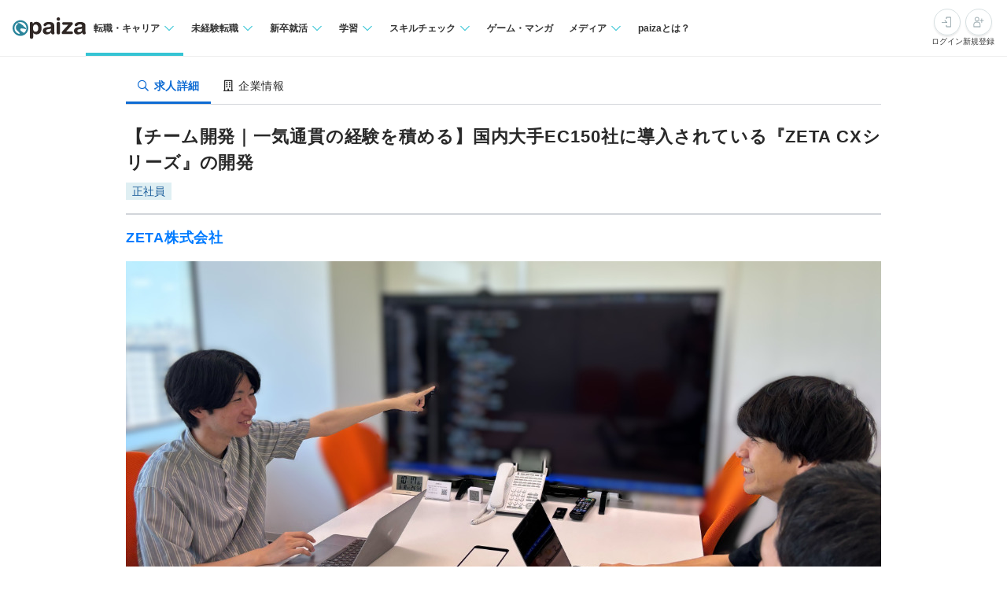

--- FILE ---
content_type: text/html; charset=utf-8
request_url: https://paiza.jp/career/job_offers/25318?from=similar_recommend
body_size: 22783
content:
<!DOCTYPE html>
<html lang='ja'>
<head>

<meta charset="utf-8">
<title>【チーム開発｜一気通貫の経験を積める】国内大手EC150社に導入されている『ZETA CXシリーズ』の開発の求人:ZETA株式会社 | ITエンジニア専門の転職サイト【paiza転職】</title>
<link rel="icon" type="image/x-icon" href="/favicon.ico">
<link rel="icon" type="image/svg+xml" href="/favicon.svg">
<meta name="description" content="ZETA株式会社の【チーム開発｜一気通貫の経験を積める】国内大手EC150社に導入されている『ZETA CXシリーズ』の開発求人・採用情報を掲載しています。｜プログラミング問題を解くと企業からスカウトが届くコーディング転職サイト【paiza転職】">
<link rel="canonical" href="https://paiza.jp/career/job_offers/25318">
<meta property="og:title" content="【チーム開発｜一気通貫の経験を積める】国内大手EC150社に導入されている『ZETA CXシリーズ』の開発の求人:ZETA株式会社">
<meta property="og:description" content="ZETA株式会社の【チーム開発｜一気通貫の経験を積める】国内大手EC150社に導入されている『ZETA CXシリーズ』の開発求人・採用情報を掲載しています。">
<meta property="og:image" content="https://paiza-webapp.s3.ap-northeast-1.amazonaws.com/joboffer/25318/photo_top/large-134a5361fb45607364cff00f93bb7a4e.jpg">
<meta property="og:type" content="article">
<meta property="fb:app_id" content="896098410425951">
<meta name="full_title" content="ITエンジニア専門の転職サイト【paiza転職】">
<meta name="viewport" content="width=device-width, initial-scale=1.0">
<meta name="copyright" content="Copyright Paiza, Inc. All rights reserved.">
<meta name="robots" content="index, follow">
<meta name="twitter:card" content="summary_large_image">
<meta name="twitter:site" content="@paiza_official">
<meta name="twitter:creator" content="@paiza_official">
<link href='/apple-touch-icon.png' rel='apple-touch-icon' sizes='192x192'>
<meta content='paiza' name='application-name'>
<meta content='/small.jpg' name='msapplication-square70x70logo'>
<meta content='/medium.jpg' name='msapplication-square150x150logo'>
<meta content='/wide.jpg' name='msapplication-wide310x150logo'>
<meta content='/large.jpg' name='msapplication-square310x310logo'>
<meta content='width=device-width,initial-scale=1,shrink-to-fit=no' name='viewport'>
<link rel="preload" href="https://cdn-paiza.paiza.jp/packs/application.772520abf15aa175.css" as="style" onload="this.onload=null;this.rel=&quot;stylesheet&quot;" />
<script src="https://paiza.jp/assets/common/social_button-3609608d2fa7bd3cde91854101df1ce31b5b834b254b924cec1fcea28b2aa5f9.js" async="async"></script>
<script async='' src='https://b.st-hatena.com/js/bookmark_button.js'></script>
<script src="https://cdn-paiza.paiza.jp/packs/application.098e8d1807ff962e.js" defer="defer"></script>
<link rel="preload" href="https://cdn-paiza.paiza.jp/packs/pages/job_offers/show.979449b787d7f20b.css" as="style" media="screen, print" onload="this.onload=null;this.rel=&quot;stylesheet&quot;" />
<script src="https://cdn-paiza.paiza.jp/packs/pages/job_offers/show.9e817ec3b9b1db05.js" defer="defer"></script>
<script type="application/ld+json">{"@context":"https://schema.org","@type":"JobPosting","datePosted":"2023-11-10T09:35:00+09:00","title":"バックエンドエンジニア","description":"\u003cstrong\u003e企業の特徴\u003c/strong\u003e\n◆EC商品検索・ハッシュタグ・ロイヤルティ向上ソリューション・リテールメディア広告・ECキュレーションを開発販売するコマースとCXのリーディングカンパニー◆\n当社が提供する「ZETA CXシリーズ」は現在、8つのラインナップがあり、これらソリューションは高度なデータ分析・マッチングの技術でユーザにさらなる良質な購買体験を提供します。\n顧客満足度・コンバージョンを高める製品として多くの大手ECで採用されており、国内大手EC150社に導入いただいております。\n\n＜導入先企業様（一部抜粋・敬称略）＞\n株式会社資生堂、株式会社ユナイテッドアローズ、パナソニック株式会社、花王株式会社、株式会社ビームス、株式会社ベイクルーズ、株式会社コメリ、ミドリ安全株式会社、アズワン株式会社、株式会社ゲオ、株式会社ヤマダデンキ、ゼビオホールディングス株式会社、三井不動産株式会社\n\n◆導入後継続率95％の製品力◆\n『ZETA CXシリーズ』が選ばれる理由の一つとして、エンジンそのものの精度の高さがあります。徹底した要件定義とノウハウを持った専任のエンジニアによるカスタマイズ・チューニングが、これまでのシステムではできなかったパーソナライズされたレコメンドを実現しています。\n様々な業界への導入実績・知見を生かしたチューニング・マッチングロジックにより、個々のユーザーニーズを捉えサイトで取り扱う商材・サービスの特性に合わせて最適な商品を提案します。また、導入後も継続的な効果測定やチューニングを行い、継続してサポートを行うことで、レコメンドの精度・収益をさらに向上させることを可能にします。\n\n\n\u003cstrong\u003e募集要項\u003c/strong\u003e\n\u003c 概要 \u003e\nポジション\nバックエンドエンジニア\n\n提示年収\n450万 〜 800万円\n\n求めるスキル\nSランク以上（※ランクについてはhttps://paiza.jp/guide/career#rank）\n\n\u003c 開発環境 \u003e\n言語\nPython3、Java、Python2、JavaScript\n\nフレームワーク\nDjango、React\n\n開発手法\nオブジェクト指向、アジャイル\n\n開発内容タイプ\nオブジェクト指向、アジャイル\n\n\u003c 職務内容 \u003e\nプログラミング実務未経験者も活躍中！働きやすい職場でスキルアップ【導入後継続率95％の製品力】\n\n国内大手ECサイトに導入されている「ZETA CXシリーズ」の開発・導入支援から実装された製品の運用まで幅広くお任せいたします。\n今後も成長市場であるEC領域の知見を高められる環境です！\n\n今後は、プロダクトをより良いものにすべくチームでの開発に注力していく予定です。\nまた、プロダクトをより良いものへと改善していく過程で、ご自身が業務の中で感じたアイディアを活かすことができます。\n\n【具体的な業務内容】\n・ZETA CXシリーズの開発・改善\n担当顧客からいただたご要望に合わせて開発業務を行っていきます。\nニーズによって担当顧客ごとの個別で開発を進めるケースと、チーム全体で開発を行うケースがあります。\n・ZETA CXシリーズ新規導入されるお客さまへの実装とチューニング\n・ZETA CXシリーズ導入済み企業様サイトのための運用\n\n【募集背景】\n自社開発した製品によってライセンスビジネスを展開する当社は、おかげさまで第18期（2023年6月〜2024年6月）の業績においては売上高が8期連続で過去最高を更新しました。\n現在も取引先企業が増加の一途を辿っていることから、良好な作業環境と製品の質を保つため、また既存社員の負担を軽減するためにも、組織強化を目的とした増員です。\n\n\n仕事のやりがい\n\n\n\u003cstrong\u003e応募要件\u003c/strong\u003e\n\u003c 必須要件 \u003e\n以下すべてのご経験をお持ちの方からのご応募をおまちしています！\n・何らかのシステム開発経験　実務２年以上\n・Python3, Python2, Java, JavaScript　のいずれか　実務２年以上\n・Amazon Web Services　実務１年以上\n\n\n\u003c 歓迎要件 \u003e\n・ECサイトを頻繁に利用していること\n・テキストマイニング／機械学習の経験\n・Linux環境での開発経験\n・自然言語処理についての経験\n\n\u003c 求める人物像 \u003e\n・言われるままにプログラムを書くような「作業者」は求めていません。お客さまにとって本当に必要なものが何かを考え、提案し、実現していく、お客さまにとっての良きパートナーでありたいエンジニアを求めています。\n・当社の製品はお客さまの売上げに直結するため、安定したサービス提供ができることを最優先としています。安定した中に新しい技術を取り込んでいくフロンティアスピリットのあるエンジニアを求めています。\"\n","employmentType":["FULL_TIME"],"hiringOrganization":{"@type":"Organization","name":"ZETA株式会社","logo":"https://paiza.jp/images/logo/paiza/job_posting_logo.png"},"jobLocation":{"@type":"Place","address":{"@type":"PostalAddress","addressCountry":"日本","addressRegion":"東京都","postalCode":"","streetAddress":"世田谷区三軒茶屋2-11-22","addressLocality":"東京都世田谷区三軒茶屋2-11-22 サンタワーズセンタービル16・17・18F "}},"identifier":{"@type":"PropertyValue","name":"ZETA株式会社","value":271},"skills":"以下すべてのご経験をお持ちの方からのご応募をおまちしています！\n・何らかのシステム開発経験　実務２年以上\n・Python3, Python2, Java, JavaScript　のいずれか　実務２年以上\n・Amazon Web Services　実務１年以上\n","workHours":"10：00～19：00\n※勤務時間変更制度あり\n事前申請（1日単位）により7:00〜11:00内で始業時間を30分単位で変更できます。例)8:00〜17:00、9:30〜18:30、11:00〜20:00など\nバリエーション有休制度（後述）との併用可","jobBenefits":"  \u003c インセンティブ \u003e\n  ■ITパスポート合格報酬制度\nすでにITパスポート合格証書をお持ちの方や今後ITパスポート試験に合格された方は合格報酬2万円を支給します。※合格証書提出要\n\n■Pythonエンジニア認定試験、基本情報技術者試験（FE)、応用情報技術者試験（AP)試験の費用補助・合格手当\nすでに合格証書をお持ちの方や今後試験に合格された方は試験費用補助・合格手当を支給します。※合格証書提出要\n\n\n\n  \u003c 諸手当 \u003e\n  勤務時間変更制度、借上社宅制度（家賃補助）、奨学金返還支援（代理返済）制度など…\n福利厚生も充実しています。\n※詳細は企業情報に記載\n\n\n  \u003c 保険 \u003e\n・関東ITソフトウェア健康保険組合加入\r\n・厚生年金保険\r\n・雇用保険\r\n・労災保険\n","url":"https://paiza.jp/career/job_offers/25318","image":"https://paiza-webapp.s3.ap-northeast-1.amazonaws.com/joboffer/25318/photo_top/medium-91e5f7abcc7dff0951a6ec7c3e83cb17.jpg","baseSalary":{"@type":"MonetaryAmount","currency":"JPY","value":{"@type":"QuantitativeValue","unitText":"YEAR","minValue":4500000,"maxValue":8000000}},"validThrough":null}</script>
<link rel="stylesheet" href="https://cdn-paiza.paiza.jp/packs/partials/commons/breadcrumbs_on_rails.185c4ead64565ed9.css" />
<link rel="preload" href="https://cdn-paiza.paiza.jp/packs/partials/job_offers/recruiters_tab.b14b5195bfb275a5.css" media="all" as="style" onload="this.onload=null;this.rel=&quot;stylesheet&quot;" />
<link rel="preload" href="https://cdn-paiza.paiza.jp/packs/partials/job_offers/recruiters_box.ec674a46dafdcc76.css" media="screen, print" as="style" onload="this.onload=null;this.rel=&quot;stylesheet&quot;" />
<link rel="preload" href="https://cdn-paiza.paiza.jp/packs/partials/job_offers/top_area_buttons.3ad5ffe36fc93dab.css" media="all" as="style" onload="this.onload=null;this.rel=&quot;stylesheet&quot;" />

<script>
  dataLayer = [];
  if (location.pathname.startsWith('/business')) {
    analytics_properties = {
      'business_user_id': ''
    };
  } else {
    analytics_properties = {
      'uuid': '',
      'user_status': '0',
      'status': '',
      'ga_status': '',
      'paiza_rank': '',
      'registered_service': '',
      'max_skillpr_years_of_experience': '',
      'expected_date_of_graduation': '',
      'school_type_id': ''
    };
  }
  
  dataLayer.push(Object.assign({}, analytics_properties));
</script>
<!-- Google Tag Manager -->
<script>(function(w,d,s,l,i){w[l]=w[l]||[];w[l].push({'gtm.start':
new Date().getTime(),event:'gtm.js'});var f=d.getElementsByTagName(s)[0],
j=d.createElement(s),dl=l!='dataLayer'?'&l='+l:'';j.async=true;j.src=
'https://www.googletagmanager.com/gtm.js?id='+i+dl;f.parentNode.insertBefore(j,f);
})(window,document,'script','dataLayer','GTM-TQKX7WN');</script>
<!-- End Google Tag Manager -->
<script>
(function(i,s,o,g,r,a,m){i['GoogleAnalyticsObject']=r;i[r]=i[r]||function(){
(i[r].q=i[r].q||[]).push(arguments)},i[r].l=1*new Date();a=s.createElement(o),
m=s.getElementsByTagName(o)[0];a.async=1;a.src=g;m.parentNode.insertBefore(a,m)
})(window,document,'script','https://www.google-analytics.com/analytics.js','ga');
ga('create', 'UA-42027263-1', 'auto');
ga('require', 'GTM-544Q3L4');
ga('send', 'pageview');
</script>
<script>
  custom_dimensions = Object.assign({}, analytics_properties);
  custom_dimensions['user_properties'] = Object.assign({}, custom_dimensions);
  custom_dimensions['user_id'] = custom_dimensions['uuid'];
</script>
<script async='' src='https://www.googletagmanager.com/gtag/js?id=G-X4K98BR9EP'></script>
<script>
window.dataLayer = window.dataLayer || [];
function gtag(){dataLayer.push(arguments);}
gtag('js', new Date());
gtag('config', 'G-X4K98BR9EP', custom_dimensions);
</script>
<link rel="preconnect" href="https://dev.visualwebsiteoptimizer.com" />
<script type='text/javascript' id='vwoCode'>
window._vwo_code || (function() {
var account_id=804902,
version=2.0,
settings_tolerance=2000,
hide_element='body',
hide_element_style = 'opacity:0 !important;filter:alpha(opacity=0) !important;background:none !important',
<!-- * DO NOT EDIT BELOW THIS LINE */ -->
f=false,w=window,d=document,v=d.querySelector('#vwoCode'),cK='_vwo_'+account_id+'_settings',cc={};try{var c=JSON.parse(localStorage.getItem('_vwo_'+account_id+'_config'));cc=c&&typeof c==='object'?c:{}}catch(e){}var stT=cc.stT==='session'?w.sessionStorage:w.localStorage;code={use_existing_jquery:function(){return typeof use_existing_jquery!=='undefined'?use_existing_jquery:undefined},library_tolerance:function(){return typeof library_tolerance!=='undefined'?library_tolerance:undefined},settings_tolerance:function(){return cc.sT||settings_tolerance},hide_element_style:function(){return'{'+(cc.hES||hide_element_style)+'}'},hide_element:function(){return typeof cc.hE==='string'?cc.hE:hide_element},getVersion:function(){return version},finish:function(){if(!f){f=true;var e=d.getElementById('_vis_opt_path_hides');if(e)e.parentNode.removeChild(e)}},finished:function(){return f},load:function(e){var t=this.getSettings(),n=d.createElement('script'),i=this;if(t){n.textContent=t;d.getElementsByTagName('head')[0].appendChild(n);if(!w.VWO||VWO.caE){stT.removeItem(cK);i.load(e)}}else{n.fetchPriority='high';n.src=e;n.type='text/javascript';n.onerror=function(){_vwo_code.finish()};d.getElementsByTagName('head')[0].appendChild(n)}},getSettings:function(){try{var e=stT.getItem(cK);if(!e){return}e=JSON.parse(e);if(Date.now()>e.e){stT.removeItem(cK);return}return e.s}catch(e){return}},init:function(){if(d.URL.indexOf('__vwo_disable__')>-1)return;var e=this.settings_tolerance();w._vwo_settings_timer=setTimeout(function(){_vwo_code.finish();stT.removeItem(cK)},e);var t=d.currentScript,n=d.createElement('style'),i=this.hide_element(),r=t&&!t.async&&i?i+this.hide_element_style():'',c=d.getElementsByTagName('head')[0];n.setAttribute('id','_vis_opt_path_hides');v&&n.setAttribute('nonce',v.nonce);n.setAttribute('type','text/css');if(n.styleSheet)n.styleSheet.cssText=r;else n.appendChild(d.createTextNode(r));c.appendChild(n);this.load('https://dev.visualwebsiteoptimizer.com/j.php?a='+account_id+'&u='+encodeURIComponent(d.URL)+'&vn='+version)}};w._vwo_code=code;code.init();})();
</script>
<!-- End VWO Async SmartCode -->
<!-- Optimize Next -->
<script>(function(p,r,o,j,e,c,t,g){
p['_'+t]={};g=r.createElement('script');g.src='https://www.googletagmanager.com/gtm.js?id=GTM-'+t;r[o].prepend(g);
g=r.createElement('style');g.innerText='.'+e+t+'{visibility:hidden!important}';r[o].prepend(g);
r[o][j].add(e+t);setTimeout(function(){if(r[o][j].contains(e+t)){r[o][j].remove(e+t);p['_'+t]=0}},c)
})(window,document,'documentElement','classList','loading',2000,'WTZZHVXG')</script>
<!-- End Optimize Next -->
<script>
  (function() {
    this.gaq_push = function(args) {
      var hit_type, mkargs;
      if (args == null) {
        args = [];
      }
      mkargs = {};
      hit_type = '';
      args.forEach(function(n, i) {
        if (i === 0) {
          if (n === '_trackEvent') {
            hit_type = 'event';
          } else if (n === '_trackPageview') {
            hit_type = 'pageview';
          }
          return mkargs.hitType = hit_type;
        } else if (i === 1) {
          if (hit_type === 'event') {
            return mkargs.eventCategory = n.toString();
          } else if (hit_type === 'pageview') {
            return mkargs.page = n.toString();
          }
        } else if (i === 2) {
          return mkargs.eventAction = n.toString();
        } else if (i === 3) {
          return mkargs.eventLabel = n.toString();
        } else if (i === 4) {
          return mkargs.eventValue = parseInt(n);
        }
      });
      if (typeof ga !== "undefined" && ga !== null) {
        return ga('send', mkargs);
      } else {
        return console.log(mkargs);
      }
    };
  
  }).call(this);
</script>

<meta name="csrf-param" content="authenticity_token" />
<meta name="csrf-token" content="AMWK0XYjNvFlINoHimj7Pu_kW3RbXQCxKPuJmvPS7qQiaW51VeNpTiqY5vwkcFzvg8tvIylTjq8D-FN_pebHJQ" />
</head>
<body class=''>
<div id='fb-root'></div>
<script src="https://cdn-paiza.paiza.jp/packs/partials/headers/global_header.a9a1641489cc05ac.js" defer="defer"></script>
<link rel="stylesheet" href="https://cdn-paiza.paiza.jp/packs/partials/headers/global_header.2775e4a72c5fc0bb.css" />
<div data-display-menu='true' data-is-agent-scouts-badge-visible='false' data-is-bookmarks-badge-visible='false' data-is-display-scout-config='' data-is-entries-badge-visible='false' data-is-messages-badge-visible='false' data-is-mypage-badge-visible='false' data-is-student='' data-is-study-group-user='' data-is-target-of-plan-after-graduation='' data-logged-in='false' id='js-react-global-header'></div>


<noscript>
<p style='text-align:center;'>javascriptを有効にして下さい。</p>
</noscript>
<main class='main' id='main'>


<div class='u-container-medium u-container--no-padding'>
<div class='p-recruiters-tab'>
<div class='p-recruiters-tab__navigation' id='tab_nav'>
<div class='p-recruiters-tab__items-wrap'>
<a class="p-recruiters-tab__item a-tab a-tab--active" href="/job_offers/25318"><i class='far fa-search fa-fw' style='margin-right: 0.25rem;'></i>
<span>求人詳細</span>
</a><a class="p-recruiters-tab__item a-tab  " href="/recruiters/271?job_offer_id=25318#tab_nav"><i class='far fa-building fa-fw' style='margin-right: 0.25rem;'></i>
<span>企業情報</span>
</a></div>
</div>
</div>
</div>

<div class='o-recruiters-show'>
<div class='o-recruiters-show__section u-hidden-on-pc'>
<div class='o-recruiters-show__content'>
<div class='m-box m-box--sharp m-box--white'>
<div class='m-contents m-contents--gap-very-narrow'>
<div>
<div class='u-flex u-flex-justify-between u-flex-center u-flex-items-center'>
<span class='a-heading-primary-small'>
通過ランク：S
</span>
<a target="_blank" href="/guide/guide#outline"><i class='far fa-question-circle'></i>
</a></div>
</div>
</div>
</div>

</div>
</div>
</div>
<div class='u-container-medium u-text-align-left' data-job-offer-id='25318' id='job_offer_detail'>
<div class='m-heading-area m-heading-area--strong-border'>
<h1 class='a-heading-primary-xlarge'>【チーム開発｜一気通貫の経験を積める】国内大手EC150社に導入されている『ZETA CXシリーズ』の開発</h1>
<div class='u-mt--0p5rem'>
<div style="clear: both;"><div class="d-label d-label--work_style">正社員</div></div>

</div>
</div>
<div class='m-heading-area'>
<h2 class='a-heading-primary-large' id='corpname'>
<a href="/recruiters/271?job_offer_id=25318#tab_nav">ZETA株式会社</a>
</h2>
</div>

</div>
<div class='u-container-medium'>
<div class='m-photo-top' id='job_offer_top_image'>
<div class='m-photo-top__image'>
<img alt="求人メインイメージ" loading="lazy" ssl_detected="true" src="https://paiza-webapp.s3.ap-northeast-1.amazonaws.com/joboffer/25318/photo_top/large-134a5361fb45607364cff00f93bb7a4e.jpg" />
</div>
</div>
</div>
<div class='t-two-column js-toc-content'>
<div class='t-two-column__main-side p-job-offer-detail__main-side'>
<div class='o-recruiters-show'>
<div class='o-recruiters-show__toggle-section'>
<input checked='checked' class='o-recruiters-show__toggle-trigger' id='job-offer-summary' type='checkbox'>
<label class='o-recruiters-show__section-title' for='job-offer-summary'>
<h3 class='a-heading-primary-large' id='job-offer-summary-heading'>
求人概要
</h3>
<i class='o-recruiters-show__toggle-trigger-icon'></i>
</label>
<div class='o-recruiters-show__toggle-content' id='job-offer-feature'>
<div class='o-recruiters-show__content-text p-job-offer-updated-date'>
更新日：2025/10/01
</div>
<div class='o-recruiters-show__content-text'>
<p>◆EC商品検索・ハッシュタグ・ロイヤルティ向上ソリューション・リテールメディア広告・ECキュレーションを開発販売するコマースとCXのリーディングカンパニー◆<br>当社が提供する「ZETA CXシリーズ」は現在、8つのラインナップがあり、これらソリューションは高度なデータ分析・マッチングの技術でユーザにさらなる良質な購買体験を提供します。<br>顧客満足度・コンバージョンを高める製品として多くの大手ECで採用されており、国内大手EC150社に導入いただいております。<br><br>＜導入先企業様（一部抜粋・敬称略）＞<br>株式会社資生堂、株式会社ユナイテッドアローズ、パナソニック株式会社、花王株式会社、株式会社ビームス、株式会社ベイクルーズ、株式会社コメリ、ミドリ安全株式会社、アズワン株式会社、株式会社ゲオ、株式会社ヤマダデンキ、ゼビオホールディングス株式会社、三井不動産株式会社<br><br>◆導入後継続率95％の製品力◆<br>『ZETA CXシリーズ』が選ばれる理由の一つとして、エンジンそのものの精度の高さがあります。徹底した要件定義とノウハウを持った専任のエンジニアによるカスタマイズ・チューニングが、これまでのシステムではできなかったパーソナライズされたレコメンドを実現しています。<br>様々な業界への導入実績・知見を生かしたチューニング・マッチングロジックにより、個々のユーザーニーズを捉えサイトで取り扱う商材・サービスの特性に合わせて最適な商品を提案します。また、導入後も継続的な効果測定やチューニングを行い、継続してサポートを行うことで、レコメンドの精度・収益をさらに向上させることを可能にします。<br></p>
</div>
<div class='p-job-offer-summary-area'>
<dl class='m-definitions-responsive m-definitions-responsive--border-top'>
<dt class='m-definitions-responsive__term'>
職種名
</dt>
<dd class='m-definitions-responsive__description' id='job-offer-occupation'>
バックエンドエンジニア
</dd>
<dt class='m-definitions-responsive__term'>
ポジション
</dt>
<dd class='m-definitions-responsive__description' id='job-offer-engineering-positions'>
テックメンバー
</dd>
<dt class='m-definitions-responsive__term'>
職種
</dt>
<dd class='m-definitions-responsive__description' id='job-offer-engineering_fields'>
バックエンド/サーバサイド
</dd>
<dt class='m-definitions-responsive__term'>
給与(想定年収)
</dt>
<dd class='m-definitions-responsive__description' id='job-offer-salary-range'>
450万 〜 800万円
<div class='m-definitions-responsive__annotation'>
（※
<a target="_blank" href="https://paizasupport.zendesk.com/hc/ja/articles/360035798071">想定年収</a>
は年収提示額を保証するものではありません）
</div>
</dd>
<dt class='m-definitions-responsive__term'>
勤務地
</dt>
<dd class='m-definitions-responsive__description'>
東京都
</dd>
<dt class='m-definitions-responsive__term'>
主要開発技術
</dt>
<dd class='m-definitions-responsive__description u-flex u-flex-wrap flex-decorator u-flex-items-start' id='job-offer-main-dev-language'>
<span class="p-job-offer-lang-label-link--green u-mr--0p5rem u-mb--0p5rem">Python3</span>
<span class="p-job-offer-lang-label-link--blue u-mr--0p5rem u-mb--0p5rem">Django</span>
</dd>
<dt class='m-definitions-responsive__term'>
開発言語
</dt>
<dd class='m-definitions-responsive__description u-flex u-flex-wrap flex-decorator u-flex-items-start' id='job-offer-sub-dev-language'>
<span class="p-job-offer-lang-label-link--green u-mr--0p5rem u-mb--0p5rem">Python2</span>
<span class="p-job-offer-lang-label-link--green u-mr--0p5rem u-mb--0p5rem">Java</span>
<span class="p-job-offer-lang-label-link--green u-mr--0p5rem u-mb--0p5rem">JavaScript</span>
</dd>
<dt class='m-definitions-responsive__term'>
フレームワーク
</dt>
<dd class='m-definitions-responsive__description u-flex u-flex-wrap flex-decorator u-flex-items-start' id='job-offer-dev-framework'>
<span class="p-job-offer-lang-label-link--blue u-mr--0p5rem u-mb--0p5rem">React</span>
</dd>
<dt class='m-definitions-responsive__term'>
クラウドプラットフォーム
</dt>
<dd class='m-definitions-responsive__description'>
<p>Firebase</p>
</dd>
<dt class='m-definitions-responsive__term'>
データベース
</dt>
<dd class='m-definitions-responsive__description' id='job-offer-databases'>
MySQL
</dd>
<dt class='m-definitions-responsive__term'>
開発内容タイプ
</dt>
<dd class='m-definitions-responsive__description'>
<p>自社製品/自社サービス、WEBサイト、CMS、EC、リサーチ、解析</p>
</dd>
<dt class='m-definitions-responsive__term'>
特徴
</dt>
<dd class='m-definitions-responsive__description u-flex u-flex-wrap flex-decorator u-flex-items-start' id='job-offer-work-features'>
<span class="p-job-offer-lang-label-link--green u-mr--0p5rem u-mb--0p5rem">若手歓迎</span>
<span class="p-job-offer-lang-label-link--green u-mr--0p5rem u-mb--0p5rem">フリードリンク</span>
<span class="p-job-offer-lang-label-link--green u-mr--0p5rem u-mb--0p5rem">社長が現役or元エンジニア</span>
<span class="p-job-offer-lang-label-link--green u-mr--0p5rem u-mb--0p5rem">ノートPC＋モニタ別途支給</span>
<span class="p-job-offer-lang-label-link--green u-mr--0p5rem u-mb--0p5rem">服装自由</span>
<span class="p-job-offer-lang-label-link--green u-mr--0p5rem u-mb--0p5rem">第二新卒歓迎</span>
<span class="p-job-offer-lang-label-link--green u-mr--0p5rem u-mb--0p5rem">オンライン面談可</span>
<span class="p-job-offer-lang-label-link--green u-mr--0p5rem u-mb--0p5rem">残業３０H以内</span>
<span class="p-job-offer-lang-label-link--green u-mr--0p5rem u-mb--0p5rem">女性エンジニアが在籍</span>
<span class="p-job-offer-lang-label-link--green u-mr--0p5rem u-mb--0p5rem">イヤホンOK</span>
</dd>
<dt class='m-definitions-responsive__term'>
募集人数
</dt>
<dd class='m-definitions-responsive__description'>
若干名
</dd>
</dl>
<div class='o-recruiters-show__sub-images'>
<div class='o-recruiters-show__sub-image-wrap'>
<div class='o-recruiters-show__sub-image' id='job-offer-sub-photo1'>
<img alt="求人イメージ画像2" class="p-job-offer-sub-photos__image" loading="lazy" ssl_detected="true" src="https://paiza-webapp.s3.ap-northeast-1.amazonaws.com/joboffer/25318/photo2/medium-c4b3f9a8f8251cd60102cafa0cef3536.png" />
<div class='o-recruiters-show__image-note'>
<p class='a-text-secondary-xsmall'>
社長はエンジニア出身のため、自らアドバイスをしたり働きやすい環境や福利厚生整備をしたりと、エンジニアの成長環境作りに力を入れています。
</p>
</div>
</div>
<div class='o-recruiters-show__sub-image' id='job-offer-sub-photo2'>
<img alt="求人イメージ画像3" class="p-job-offer-sub-photos__image" loading="lazy" ssl_detected="true" src="https://paiza-webapp.s3.ap-northeast-1.amazonaws.com/joboffer/25318/photo3/medium-0c1b0aa0944b0146666e899d7b7bb858.jpg" />
<div class='o-recruiters-show__image-note'>
<p class='a-text-secondary-xsmall'>
プログラムを書く際のルールがなく、ご自身の業務の中で感じたアイディアを活かすことができます。これまでのご経験を活かしていただける環境です。
</p>
</div>
</div>
</div>
</div>
</div>
</div>
</div>
<div class='o-recruiters-show__toggle-section p-job-offer-recruitment-requirements'>
<input checked='checked' class='o-recruiters-show__toggle-trigger' id='job-offer-requirements-title' type='checkbox'>
<label class='o-recruiters-show__section-title' for='job-offer-requirements-title'>
<h3 class='a-heading-primary-large' id='job-offer-recruitment-requirements-heading'>
応募要件
</h3>
<i class='o-recruiters-show__toggle-trigger-icon'></i>
</label>
<div class='o-recruiters-show__toggle-content'>
<dl class='m-definitions-responsive' id='job-offer-recruitement-requirements'>
<dt class='m-definitions-responsive__term'>
必須要件
</dt>
<dd class='m-definitions-responsive__description'>
以下すべてのご経験をお持ちの方からのご応募をおまちしています！<br>・何らかのシステム開発経験　実務２年以上<br>・Python3, Python2, Java, JavaScript　のいずれか　実務２年以上<br>・Amazon Web Services　実務１年以上<br>
</dd>
<dt class='m-definitions-responsive__term'>
歓迎要件
</dt>
<dd class='m-definitions-responsive__description'>
<p>・ECサイトを頻繁に利用していること<br>・テキストマイニング／機械学習の経験<br>・Linux環境での開発経験<br>・自然言語処理についての経験</p>
</dd>
<dt class='m-definitions-responsive__term'>
求める人物像
</dt>
<dd class='m-definitions-responsive__description'>
<p>・言われるままにプログラムを書くような「作業者」は求めていません。お客さまにとって本当に必要なものが何かを考え、提案し、実現していく、お客さまにとっての良きパートナーでありたいエンジニアを求めています。<br>・当社の製品はお客さまの売上げに直結するため、安定したサービス提供ができることを最優先としています。安定した中に新しい技術を取り込んでいくフロンティアスピリットのあるエンジニアを求めています。</p>
</dd>
<dt class='m-definitions-responsive__term'>
備考
</dt>
<dd class='m-definitions-responsive__description'>
<p>※※面接内容の録画について※※<br>・対象：一次面接、カジュアル面談<br>・複数の担当者による選考結果の公正な判断、採用選考の効率化や選考結果出しのスピードアップ、面接内容が不適切な内容でないかを確認する等の目的で面接内容を録画しております。ご了承ください。<br>・提出された個人情報や録画映像は、採用選考以外に使用しません。また、不採用になった場合は速やかに削除します。<br>・応募者の個人情報、録画映像は採用に関わる担当者のみの共有といたします。第三者提供はしません。<br>・面接内容の録画に同意いただけましたら、日程確定をお願いいたします。同意が難しい場合は日程確定前に事前にご連絡ください。<br></p>
</dd>
<dt class='m-definitions-responsive__term'>
選考フロー
</dt>
<dd class='m-definitions-responsive__description' id='job-offer-selection-flow'>
<p>カジュアル面談（一次面接）（執行役員副社長技術部長または技術部課長）<br>▼<br>二次面接（社長）<br>▼<br>内定<br>※二次面接の結果によっては面接回数が3回になる可能性がございます<br>※三次面接実施ありの場合は、双方のミスマッチを防ぐことを目的とし、配属先の現場メンバーとの面接を実施いたします</p>
※選考フロー、面接回数は状況に応じて変更になる可能性があります
</dd>
</dl>
</div>
</div>
<div class='o-recruiters-show__toggle-section' id='job-offer-description'>
<input checked='checked' class='o-recruiters-show__toggle-trigger' id='job-offer-description-title' type='checkbox'>
<label class='o-recruiters-show__section-title' for='job-offer-description-title'>
<h3 class='a-heading-primary-large' id='job-offer-description-area-heading'>
職務内容
</h3>
<i class='o-recruiters-show__toggle-trigger-icon'></i>
</label>
<div class='o-recruiters-show__toggle-content'>
<div class='o-recruiters-show__content-text a-heading-primary'>
プログラミング実務未経験者も活躍中！働きやすい職場でスキルアップ【導入後継続率95％の製品力】
</div>
<div class='o-recruiters-show__content-text'>
<p>国内大手ECサイトに導入されている「ZETA CXシリーズ」の開発・導入支援から実装された製品の運用まで幅広くお任せいたします。<br>今後も成長市場であるEC領域の知見を高められる環境です！<br><br>今後は、プロダクトをより良いものにすべくチームでの開発に注力していく予定です。<br>また、プロダクトをより良いものへと改善していく過程で、ご自身が業務の中で感じたアイディアを活かすことができます。<br><br>【具体的な業務内容】<br>・ZETA CXシリーズの開発・改善<br>担当顧客からいただたご要望に合わせて開発業務を行っていきます。<br>ニーズによって担当顧客ごとの個別で開発を進めるケースと、チーム全体で開発を行うケースがあります。<br>・ZETA CXシリーズ新規導入されるお客さまへの実装とチューニング<br>・ZETA CXシリーズ導入済み企業様サイトのための運用<br><br>【募集背景】<br>自社開発した製品によってライセンスビジネスを展開する当社は、おかげさまで第18期（2023年6月〜2024年6月）の業績においては売上高が8期連続で過去最高を更新しました。<br>現在も取引先企業が増加の一途を辿っていることから、良好な作業環境と製品の質を保つため、また既存社員の負担を軽減するためにも、組織強化を目的とした増員です。<br></p>
<div class='p-job-offer-description-area__sub-title'>
業務内容の変更範囲
</div>
<div class='p-job-offer-description-area__job_description_change_range_at_hiring'>
＜雇入時＞
<br>
<p>開発業務</p>
</div>
<div class='p-job-offer-description-area__job_description_change_range_at_change'>
＜変更範囲＞
<br>
<p>会社が定めるすべての業務</p>
</div>

</div>
<style>
  .job-offer-bookmark-and-entry-box {
    padding: 1rem;
    background-color: #f6f6f6; }
  
  .job-offer-bookmark-and-entry-box__buttons {
    display: flex;
    justify-content: center;
    gap: 1rem; }
  
  .job-offer-bookmark-and-entry-box__button {
    width: 9rem; }
</style>

</div>
</div>
<div class='o-recruiters-show__toggle-section p-job-offer-development-environment js-job-offer-development-environment'>
<input class='o-recruiters-show__toggle-trigger' id='job-offer-dev-env-title' type='checkbox'>
<label class='o-recruiters-show__section-title' for='job-offer-dev-env-title'>
<h3 class='a-heading-primary-large' id='job-offer-development-environment-heading'>
開発環境
</h3>
<i class='o-recruiters-show__toggle-trigger-icon'></i>
</label>
<div class='o-recruiters-show__toggle-content'>
<dl class='m-definitions-responsive'>
<dt class='m-definitions-responsive__term'>
開発部門の特徴・強み
</dt>
<dd class='m-definitions-responsive__description'>
<p>・エンジニアチームはWeb開発を主事業としている企業出身者が多く、経験豊富なエンジニアが在籍しています。<br>・ターゲットがハイエンドのため、クライアント様はナショナルクライアントと呼ばれる大手企業様がほとんどを占めています。<br>・ひとりひとりが企業ごとに担当をもち、運用、開発をおこなっております。そのため個々の意見を最大限に生かすことができます。 <br>・要求されるパフォーマンスは高いですが、スキルの高いエンジニアは思う存分チカラを発揮でき、スキルアップを目指すエンジニアにとっては自身の成長を早く感じることができる、よいステージになると思います。</p>
</dd>
<dt class='m-definitions-responsive__term'>
主な開発実績
</dt>
<dd class='m-definitions-responsive__description'>
<p>■花王様<br><a href="https://eczine.jp/news/detail/16622">https://eczine.jp/news/detail/16622</a><br><br>■コーナン商事様<br><a href="https://eczine.jp/news/detail/16249">https://eczine.jp/news/detail/16249</a><br><br>↓↓導入事例はこちら↓↓<br><a href="https://zeta.inc/cx/case">https://zeta.inc/cx/case</a></p>
</dd>
<dt class='m-definitions-responsive__term'>
技術向上、教育体制
</dt>
<dd class='m-definitions-responsive__description'>
<p>・社内発表会、勉強会の開催<br>・書籍購入支援制度<br>・ユニット体制での支援<br>・ChatGPTアカウント配布<br>・ITパスポート合格報酬制度<br>・Pythonエンジニア認定試験費用補助・合格手当<br>・基本情報技術者試験（FE)、応用情報技術者試験（AP)試験費用補助・合格手当</p>
</dd>
<dt class='m-definitions-responsive__term'>
支給マシン
</dt>
<dd class='m-definitions-responsive__description'>
<p>■希望のPC環境を提供<br>　入社時に希望したOSのノートPCを会社で支給します。モニタ（24インチ）も一人につき1枚ご用意します。その他、ツールの持込もご相談に応じます。開発しやすい環境を可能な限り実現します。<br><br>■支給PCおよび周辺機器スペック例<br>MacBookPro 13インチモデル<br>・キーボード: US配列<br>・プロセッサ: 2.3 GHz クアッドコアIntel Core i7<br>・メモリ: 32GB<br>・ストレージ: SSD 1TB<br><br>■iPad（32GB）貸与<br>　希望者にiPadを無料貸与しています。入社時に確認していますが、入社後でも借用申請は可能です。</p>
</dd>
<dt class='m-definitions-responsive__term'>
開発手法
</dt>
<dd class='m-definitions-responsive__description'>
<p>オブジェクト指向、アジャイル</p>
</dd>
<dt class='m-definitions-responsive__term'>
開発支援ツール
</dt>
<dd class='m-definitions-responsive__description' id='job-offer-project-managements'>
Git
</dd>
<dt class='m-definitions-responsive__term'>
環境
</dt>
<dd class='m-definitions-responsive__description' id='job-offer-dev-environments'>
Linux
</dd>
<dt class='m-definitions-responsive__term'>
その他開発環境
</dt>
<dd class='m-definitions-responsive__description'>
<p>【開発チームの雰囲気】<br>落ち着いている社員が多いです。社内ではコミュニケーションツールとしてSlackを導入していますが、活発に動いており不明点があった際には質問しやすい雰囲気となっています。<br>コミュニケーションは取りやすいですが、一人ひとりが黙々と開発業務に集中できる環境でもあります。<br><br>【働く環境について】<br>・仕事とプライベートの充実、長期的に働ける環境づくりに向けて取り組んでいる真っ最中です。 <br>・中途入社で活躍している社員が多く在籍しています。あなたと一緒に仕事をすることを楽しみにしています。<br>・社長が元エンジニアなので、技術者にとって働きやすい環境を整えております。<br>■選べるキャリアパス<br>：ご希望やキャリアの展望によってスペシャリストとしても、マネジメントとしてもご活躍いだけます<br>■先端技術の導入に積極的<br>：chatGPTの導入にいち早く動いたりと、新しい技術の取入れに前向きです<br>■主な開発環境<br>　・言語：Python、JavaScript、Java<br>　・OS：Linux<br>　・DB：MySQL<br>　・フレームワーク：Django、React<br>　・バージョン管理：Git</p>
</dd>
<dt class='m-definitions-responsive__term'>
エンジニア評価の仕組み
</dt>
<dd class='m-definitions-responsive__description'>
<p>◆人事評価<br>・専門能力、責任感、向上心、協調性の項目で360度評価手法を用いて人事査定を実施しています。業務で関わった全員から評価をもらうことができるので、幅広い視点で公平な評価をすることを目指しています。<br>・査定は年4回あり、そのタイミングで給与の見直しを行っています。その時々の頑張りは、賞与ではなく、基本給のアップで反映されます。<br>・希望者は査定のタイミングで社長と面談ができます。どこが評価されたのか、今後どのように業務に取り組めばいいのかを直接フィードバックをもらうことが可能です。そのため、どうしたら評価されるのかが不明瞭ということ問題が発生しづらいです。<br><br>◆キャリアプラン<br>弊社が独自で定める職級に置いて一定の職級に到達すると、本人の希望でS職（スペシャリスト職）またはM職（マネジメント職）を選択することができるようになります。</p>
</dd>
<dt class='m-definitions-responsive__term'>
組織構成
</dt>
<dd class='m-definitions-responsive__description'>
<p>・営業部：11名<br>・技術部：26名<br>・企画部：21名<br>・管理部：6名<br>・人事総務部：9名<br>・内部監査室：1名 </p>
</dd>
<dt class='m-definitions-responsive__term'>
配属部署
</dt>
<dd class='m-definitions-responsive__description'>
技術部
</dd>
<dt class='m-definitions-responsive__term'>
配属部署人数
</dt>
<dd class='m-definitions-responsive__description'>
26名
</dd>
<dt class='m-definitions-responsive__term'>
配属上司経歴
</dt>
<dd class='m-definitions-responsive__description'>
<p>◆一緒に働くメンバー<br><br>【Aさん（新卒入社7年目・課長）】<br>＜入社理由＞<br>Python・機械学習に興味があったため。<br><br>＜入社後どういうエンジニアになれたか＞<br>検索やレコメンドのプロジェクト進行を任せていただいており、ある程度の裁量を持って仕事に取り組めています。またユニットリーダーとして部やユニットメンバーのタスク管理やOJTトレーナーとして新入社員の教育等も行っております。<br><br>＜入社6年目担当業務＞<br>◎検索（ZETA SEARCH)、レコメンド(ZETA RECOMMNED)、AD（ZETA AD）の新規導入<br>・プロジェクト管理<br>・要件定義<br>・設計<br>・開発<br>・テスト<br>◎検索、レコメンドの保守運用・改修<br>◎部やユニットメンバーのタスク管理<br>◎OJTトレーナー<br><br>＜入社後の流れ＞<br>◎入社1年目<br>・入社3ヶ月は社会人マナー研修や技術研修。<br>・それ以降は検索の保守運用や改修を担当。<br>◎入社2年目<br>・検索の新規導入案件を担当。<br>◎入社3年目<br>・ユニットリーダー。<br>・レコメンドの新規導入案件を担当。<br>◎入社5年目<br>・OJTトレーナー。<br>・部のタスク管理サポート。<br>◎入社6年目<br>・ADの新規導入案件を担当。<br><br>【Bさん（中途入社3年目・スペシャリスト職）】<br>＜入社理由＞<br>当時エントリーしていた企業の中で最も早く内定をいただけました。<br>他にもいくつか内定が見込めそうな会社がありましたが、ZETAの条件が自分の希望にあったものだったのと、オフィスの雰囲気が良さそうだったためそのまま内定を承諾しました。<br><br>＜入社後どういうエンジニアになれたか＞<br>◎入社3ヶ月目～<br>簡単な保守運用の業務がアサインされ始めました。<br>この時期は業務をこなしつつ、自社プロダクトのコードを読んで全体の仕組みの理解に注力していました。<br>◎入社5ヶ月目～<br>新規プロジェクトの実装工程にアサインされ、実装作業の多くを任されることとなりました。<br>その後は主に既存プロジェクトの保守運用と新規プロジェクトの実装作業に携わりました。<br>◎入社1年2ヶ月目～<br>上流工程(要件定義)の一部をアサインされました。<br>プロジェクトによっては保守運用の主担当となっており、自律して業務を回すことを求められています。</p>
</dd>
<dt class='m-definitions-responsive__term'>
平均的なチーム構成
</dt>
<dd class='m-definitions-responsive__description'>
<p>1チーム4名程度のユニットがあり、各ユニットに所属します。</p>
</dd>
</dl>
</div>
</div>
<div class='o-recruiters-show__toggle-section' id='job-offer-address-info'>
<input class='o-recruiters-show__toggle-trigger' id='job-offer-address-title' type='checkbox'>
<label class='o-recruiters-show__section-title' for='job-offer-address-title'>
<h3 class='a-heading-primary-large' id='job-offer-address-info-heading'>
勤務地
</h3>
<i class='o-recruiters-show__toggle-trigger-icon'></i>
</label>
<div class='o-recruiters-show__toggle-content'>
<div class='u-mt--1rem u-mb--1rem' id='job-offer-map-area'>
<div id='map-canvas' style='width: 100%; height: 299px'>
<iframe allowfullscreen='' frameborder='0' height='100%' loading='lazy' src='https://www.google.com/maps/embed/v1/place?key=AIzaSyD1lkeBZFpJ4SfsQBQbTmdd2JVAAdDFEAA&amp;q=世田谷区三軒茶屋2-11-22&amp;zoom=15' style='border:0' width='100%'></iframe>
</div>

</div>
<dl class='m-definitions-responsive m-definitions-responsive--border-top'>
<dt class='m-definitions-responsive__term'>
勤務地
</dt>
<dd class='m-definitions-responsive__description'>
東京都世田谷区三軒茶屋2-11-22
サンタワーズセンタービル16・17・18F

<div class='p-job-offer-description-area__sub-title'>
就業場所の変更範囲
</div>
<div class='p-job-offer-description-area__work_location_change_range_at_hiring'>
＜雇入時＞
<br>
<p>本社</p>
</div>
<div class='p-job-offer-description-area__work_location_change_range_at_change'>
＜変更範囲＞
<br>
<p>会社が定めるすべての事業所・場所（リモートでの作業場所を含む）</p>
</div>
<div class='p-job-offer-description-area__sub-title'>
受動喫煙防止措置に関する事項
</div>
<div class='p-job-offer-description-area__passive_smoking_prevention'>
<p>・従業員に対する受動喫煙対策：あり<br>対策内容：敷地内は禁煙です。オフィスビルも全階禁煙のため受動喫煙のリスクはございません。また勤務時間中の喫煙は社内外問わず禁止されています。</p>
</div>
</dd>
<dt class='m-definitions-responsive__term'>
最寄り駅
</dt>
<dd class='m-definitions-responsive__description'>
<p>東急田園都市線「三軒茶屋駅」下車　徒歩3分、東急世田谷線「三軒茶屋駅」下車　徒歩3分</p>
</dd>
</dl>
<style>
  .job-offer-bookmark-and-entry-box {
    padding: 1rem;
    background-color: #f6f6f6; }
  
  .job-offer-bookmark-and-entry-box__buttons {
    display: flex;
    justify-content: center;
    gap: 1rem; }
  
  .job-offer-bookmark-and-entry-box__button {
    width: 9rem; }
</style>

</div>
</div>
<div class='o-recruiters-show__toggle-section' id='job-offer-wlefare'>
<input class='o-recruiters-show__toggle-trigger' id='job-offer-welfare-title' type='checkbox'>
<label class='o-recruiters-show__section-title' for='job-offer-welfare-title'>
<h3 class='a-heading-primary-large' id='job-offer-welfare-heading'>
待遇・福利厚生
</h3>
<i class='o-recruiters-show__toggle-trigger-icon'></i>
</label>
<div class='o-recruiters-show__toggle-content'>
<dl class='m-definitions-responsive'>
<dt class='m-definitions-responsive__term'>
給与体系・詳細
</dt>
<dd class='m-definitions-responsive__description'>
<p>■給与形態：月給制<br>【月額支給例（目安）】<br>・年収450万円の場合、月額37万5,000円（基本給：277,000円＋固定残業代：98,000円）<br>・年収800万円の場合、月額66万6,667円（基本給：492,667円＋固定残業代：174,000円）<br><br>■給与額の決定方法：前職給与や能力・経験に基づいて決定<br>※固定残業代は毎月45時間分のものですが、超過分は別途支給いたします。<br>※年4回の人事査定結果に基づき都度給与改定がございます。<br>※月額とは別に業績賞与（不定期）あり</p>
</dd>
<dt class='m-definitions-responsive__term'>
給与(想定年収)
</dt>
<dd class='m-definitions-responsive__description'>
450万 〜 800万円
<div class='m-definitions-responsive__annotation'>
（※
<a target="_blank" href="https://paizasupport.zendesk.com/hc/ja/articles/360035798071">想定年収</a>
は年収提示額を保証するものではありません）
</div>
</dd>
<dt class='m-definitions-responsive__term'>
勤務時間
</dt>
<dd class='m-definitions-responsive__description'>
<p>10：00～19：00<br>※勤務時間変更制度あり<br>事前申請（1日単位）により7:00〜11:00内で始業時間を30分単位で変更できます。例)8:00〜17:00、9:30〜18:30、11:00〜20:00など<br>バリエーション有休制度（後述）との併用可</p>
<p>休憩時間：休憩60分 ※昼食時間は業務の都合により各々の自主性に任せています</p>
<p>平均残業時間：平均18時間／月</p>
</dd>
<dt class='m-definitions-responsive__term'>
休日休暇
</dt>
<dd class='m-definitions-responsive__description'>
<p>完全週休2日制（土日）、祝日、振替休日<br>年間休日数：140日（2025年予定）<br>内訳：土日、祝日、振替休日、年末年始、特別休暇（バリエーション有休他、会社が指定した日）<br>※産前産後休暇、育児休業取得実績あり</p>
</dd>
<dt class='m-definitions-responsive__term'>
諸手当
</dt>
<dd class='m-definitions-responsive__description'>
<p>勤務時間変更制度、借上社宅制度（家賃補助）、奨学金返還支援（代理返済）制度など…<br>福利厚生も充実しています。<br>※詳細は企業情報に記載<br></p>
</dd>
<dt class='m-definitions-responsive__term'>
インセンティブ
</dt>
<dd class='m-definitions-responsive__description'>
<p>■ITパスポート合格報酬制度<br>すでにITパスポート合格証書をお持ちの方や今後ITパスポート試験に合格された方は合格報酬2万円を支給します。※合格証書提出要<br><br>■Pythonエンジニア認定試験、基本情報技術者試験（FE)、応用情報技術者試験（AP)試験の費用補助・合格手当<br>すでに合格証書をお持ちの方や今後試験に合格された方は試験費用補助・合格手当を支給します。※合格証書提出要<br><br></p>
</dd>
<dt class='m-definitions-responsive__term'>
昇給・昇格
</dt>
<dd class='m-definitions-responsive__description'>
<p>有：最大年4回（四半期ごとの人事査定の結果による）<br>※多面評価（360度評価）方式を採用しています。</p>
</dd>
<dt class='m-definitions-responsive__term'>
保険
</dt>
<dd class='m-definitions-responsive__description'>
<p>・関東ITソフトウェア健康保険組合加入<br>・厚生年金保険<br>・雇用保険<br>・労災保険</p>
</dd>
<dt class='m-definitions-responsive__term'>
雇用関係
</dt>
<dd class='m-definitions-responsive__description'>
<p>
無期雇用
</p>
</dd>
<dt class='m-definitions-responsive__term'>
試用期間
</dt>
<dd class='m-definitions-responsive__description'>
<p>有：3ヶ月<br>※待遇の変動はありません。</p>
</dd>
</dl>
<style>
  .job-offer-bookmark-and-entry-box {
    padding: 1rem;
    background-color: #f6f6f6; }
  
  .job-offer-bookmark-and-entry-box__buttons {
    display: flex;
    justify-content: center;
    gap: 1rem; }
  
  .job-offer-bookmark-and-entry-box__button {
    width: 9rem; }
</style>

</div>
</div>
<div class='o-recruiters-show__toggle-section'>
<input class='o-recruiters-show__toggle-trigger' id='recruiter-appeal-title' type='checkbox'>
<label class='o-recruiters-show__section-title' for='recruiter-appeal-title'>
<h3 class='a-heading-primary-large' id='job-offer-appeal-area-heading'>
その他の特徴
</h3>
<i class='o-recruiters-show__toggle-trigger-icon'></i>
</label>
<div class='o-recruiters-show__toggle-content'>
<div class='o-recruiters-show__content-text'>
<p>・無料ウォーターサーバー、エスプレッソマシン、コーヒーメーカー設置<br>・無料飲料自動販売機6台設置（各階2台ずつ設置しています。すべて異なるベンダーを用意しております。<br>・ランチ支給、オフィスグリコ設置<br>・休憩スペースもあります！リフレッシュ時に自由にご利用ください</p>
</div>
</div>
</div>
<div class='o-recruiters-show__recruiter_box'>
<div class='m-recruiter-photo-main'>
<div class='m-recruiter-photo-main__image'>
<img alt="企業メインイメージ" loading="lazy" ssl_detected="true" src="https://paiza-webapp.s3.ap-northeast-1.amazonaws.com/recruiter/271/photo_main/large-be65647928291213132e3a7d76a54792.jpg" />
</div>
<div class='m-recruiter-photo-main__background'>
<img alt="企業メインイメージ背景" loading="lazy" ssl_detected="true" src="https://paiza-webapp.s3.ap-northeast-1.amazonaws.com/recruiter/271/photo_main/large-be65647928291213132e3a7d76a54792.jpg" />
</div>
</div>
<div class='m-recruiter-feature'>
<h2 class='a-heading-primary-large'>
ZETA株式会社
</h2>
<div class='m-recruiter-feature__text'>
<div>
◇◆充実した待遇で成長とご活躍をしっかりとサポート！◆◇

【企業概要】
当社は、CX（カスタマーエクスペリエンス）ソリューション事業として、主にECサイト向けの自社製品「ZETA CXシリーズ」を開発・提供している会社です。アパレル事業者やショッピングセンターなどECサイトで⼤量の商品を販売している事業者に対して、利用ユーザーの快適な買い物体験を目指した自社製品を提供しています。
幅広い業界への導入実績があり、ECサイトのマーケティングソリューションの分野で高い認知度を得ています。多数の導入実績やノウハウがあるため、他社製品では実現が難しい顧客からのご要望にも柔軟に対応することができたり、導入後の手厚いサポートを実施しているため、多くの企業から高い評価をいただいています。
現在「ZETA CXシリーズ」は9つの製品で構成されており、ECサイトのみならず、社内イントラやコーポレートサイト、予約サイトなど活用いただくサイトの幅を広げております。

【企業理念】
・テクノロジーで大規模データを高速処理し、その成果を実際の世の中にメリットとして提供すること
・またそうした取組みによるリターンを従業員、取引先、社会に還元していくこと
・Nothing is impossibleのマインドでチャレンジを続けること
</div>
</div>
<div class='m-recruiter-feature__button'>
<a class="u-pl--2rem u-pr--2rem a-button-secondary-small" href="/recruiters/271?job_offer_id=25318#tab_nav">企業情報を見る</a>
</div>
</div>

</div>
</div>

</div>
<div class='t-two-column__sub-side u-hidden-on-mobile'>
<div class='p-job-offer-detail__table-of-content'>
<div class='u-mb--20'>
<div class='m-box m-box--sharp m-box--white'>
<div class='m-contents m-contents--gap-very-narrow'>
<div>
<div class='u-flex u-flex-justify-between u-flex-center u-flex-items-center'>
<span class='a-heading-primary-small'>
通過ランク：S
</span>
<a target="_blank" href="/guide/guide#outline"><i class='far fa-question-circle'></i>
</a></div>
</div>
</div>
</div>

</div>
<div class='p-job-offer-detail__action-background'>
<a class="a-button-cta-small a-button-small--stretch" href="/sign_up?sid=career">応募する(会員登録する)</a>

</div>
<div class='p-job-offer-detail__bookmark_match_status_side'>

</div>
<div class='u-mt--2p5rem'>
<div class='p-similar_recommend_job_offers' id='js-job-offers-sticky-target'>
<h3 class='p-similar_recommend_job_offers__title'>類似したおすすめの求人</h3>
<div class='p-similar_recommend_job_offers__card'>
<a class="p-similar_recommend_job_offers__occupation" href="/career/job_offers/30173?from=similar_recommend">フルスタックエンジニア</a>
<div class='p-similar_recommend_job_offers__content-wrap'>
<div class='p-similar_recommend_job_offers__thumbnail'>
<img width="56" height="56" class="p-similar_recommend_job_offers__image" loading="lazy" ssl_detected="true" src="https://paiza-webapp.s3.ap-northeast-1.amazonaws.com/careerjoboffer/30173/photo_top/large-d597b892b30bb50096ce55f0d7841300.jpg" />
</div>
<div class='p-similar_recommend_job_offers__content-right'>
<div class='p-similar_recommend_job_offers__recruiter-name'>アミフィアブル株式会社</div>
<div class='p-similar_recommend_job_offers__info'>
<i class='far fa-yen-sign'></i>
<span>500万 〜 800万円</span>
</div>
<div class='p-similar_recommend_job_offers__info'>
<i class='fas fa-map-marker-alt'></i>
<span>東京都</span>
</div>
</div>
</div>
<div class='p-similar_recommend_job_offers__rank'>応募可能ランク：A</div>
</div>
<div class='p-similar_recommend_job_offers__card'>
<a class="p-similar_recommend_job_offers__occupation" href="/career/job_offers/12858?from=similar_recommend">開発エンジニア（フルスタック）</a>
<div class='p-similar_recommend_job_offers__content-wrap'>
<div class='p-similar_recommend_job_offers__thumbnail'>
<img width="56" height="56" class="p-similar_recommend_job_offers__image" loading="lazy" ssl_detected="true" src="https://paiza-webapp.s3.ap-northeast-1.amazonaws.com/joboffer/12858/photo_top/large-84856f2c1eecdad1c4a0825b0537dda9.jpg" />
</div>
<div class='p-similar_recommend_job_offers__content-right'>
<div class='p-similar_recommend_job_offers__recruiter-name'>アイティーソリューションズ株式会社</div>
<div class='p-similar_recommend_job_offers__info'>
<i class='far fa-yen-sign'></i>
<span>480万 〜 720万円</span>
</div>
<div class='p-similar_recommend_job_offers__info'>
<i class='fas fa-map-marker-alt'></i>
<span>東京都</span>
</div>
</div>
</div>
<div class='p-similar_recommend_job_offers__rank'>応募可能ランク：B</div>
</div>
<div class='p-similar_recommend_job_offers__card'>
<a class="p-similar_recommend_job_offers__occupation" href="/career/job_offers/27011?from=similar_recommend">Webエンジニア</a>
<div class='p-similar_recommend_job_offers__content-wrap'>
<div class='p-similar_recommend_job_offers__thumbnail'>
<img width="56" height="56" class="p-similar_recommend_job_offers__image" loading="lazy" ssl_detected="true" src="https://paiza-webapp.s3.ap-northeast-1.amazonaws.com/joboffer/27011/photo_top/large-18c5c1e766941fd0f3ddd6a4c88fbd6f.jpg" />
</div>
<div class='p-similar_recommend_job_offers__content-right'>
<div class='p-similar_recommend_job_offers__recruiter-name'>株式会社アップステアーズ</div>
<div class='p-similar_recommend_job_offers__info'>
<i class='far fa-yen-sign'></i>
<span>420万 〜 800万円</span>
</div>
<div class='p-similar_recommend_job_offers__info'>
<i class='fas fa-map-marker-alt'></i>
<span>東京都</span>
</div>
</div>
</div>
<div class='p-similar_recommend_job_offers__rank'>応募可能ランク：B</div>
</div>
<div class='p-similar_recommend_job_offers__card'>
<a class="p-similar_recommend_job_offers__occupation" href="/career/job_offers/18198?from=similar_recommend">webエンジニア、VR・ARエンジニア</a>
<div class='p-similar_recommend_job_offers__content-wrap'>
<div class='p-similar_recommend_job_offers__thumbnail'>
<img width="56" height="56" class="p-similar_recommend_job_offers__image" loading="lazy" ssl_detected="true" src="https://paiza-webapp.s3.ap-northeast-1.amazonaws.com/joboffer/18198/photo_top/large-2b45bcd1154544809cc204bc4a237a97.jpg" />
</div>
<div class='p-similar_recommend_job_offers__content-right'>
<div class='p-similar_recommend_job_offers__recruiter-name'>テックファームホールディングス株式会社</div>
<div class='p-similar_recommend_job_offers__info'>
<i class='far fa-yen-sign'></i>
<span>500万 〜 700万円</span>
</div>
<div class='p-similar_recommend_job_offers__info'>
<i class='fas fa-map-marker-alt'></i>
<span>東京都</span>
</div>
</div>
</div>
<div class='p-similar_recommend_job_offers__rank'>応募可能ランク：C</div>
</div>
</div>

</div>
<div class='u-mt--2p5rem'>

</div>
</div>
</div>
</div>

<div class='m-fixed-bottom-area u-hidden-on-pc u-pb--1rem'>
<div class='m-fixed-bottom-area__buttons u-pb--0'>
<div class='m-fixed-bottom-area__button-wrap'>
<a class="a-button-cta-small a-button-small--stretch" href="/sign_up?sid=career">応募する(会員登録する)</a>

</div>
</div>
</div>
<div class='u-container-medium u-hidden-on-pc u-mb--2p5rem'>
<div class='p-similar_recommend_job_offers' id='js-job-offers-sticky-target'>
<h3 class='p-similar_recommend_job_offers__title'>類似したおすすめの求人</h3>
<div class='p-similar_recommend_job_offers__card'>
<a class="p-similar_recommend_job_offers__occupation" href="/career/job_offers/30173?from=similar_recommend">フルスタックエンジニア</a>
<div class='p-similar_recommend_job_offers__content-wrap'>
<div class='p-similar_recommend_job_offers__thumbnail'>
<img width="56" height="56" class="p-similar_recommend_job_offers__image" loading="lazy" ssl_detected="true" src="https://paiza-webapp.s3.ap-northeast-1.amazonaws.com/careerjoboffer/30173/photo_top/large-d597b892b30bb50096ce55f0d7841300.jpg" />
</div>
<div class='p-similar_recommend_job_offers__content-right'>
<div class='p-similar_recommend_job_offers__recruiter-name'>アミフィアブル株式会社</div>
<div class='p-similar_recommend_job_offers__info'>
<i class='far fa-yen-sign'></i>
<span>500万 〜 800万円</span>
</div>
<div class='p-similar_recommend_job_offers__info'>
<i class='fas fa-map-marker-alt'></i>
<span>東京都</span>
</div>
</div>
</div>
<div class='p-similar_recommend_job_offers__rank'>応募可能ランク：A</div>
</div>
<div class='p-similar_recommend_job_offers__card'>
<a class="p-similar_recommend_job_offers__occupation" href="/career/job_offers/12858?from=similar_recommend">開発エンジニア（フルスタック）</a>
<div class='p-similar_recommend_job_offers__content-wrap'>
<div class='p-similar_recommend_job_offers__thumbnail'>
<img width="56" height="56" class="p-similar_recommend_job_offers__image" loading="lazy" ssl_detected="true" src="https://paiza-webapp.s3.ap-northeast-1.amazonaws.com/joboffer/12858/photo_top/large-84856f2c1eecdad1c4a0825b0537dda9.jpg" />
</div>
<div class='p-similar_recommend_job_offers__content-right'>
<div class='p-similar_recommend_job_offers__recruiter-name'>アイティーソリューションズ株式会社</div>
<div class='p-similar_recommend_job_offers__info'>
<i class='far fa-yen-sign'></i>
<span>480万 〜 720万円</span>
</div>
<div class='p-similar_recommend_job_offers__info'>
<i class='fas fa-map-marker-alt'></i>
<span>東京都</span>
</div>
</div>
</div>
<div class='p-similar_recommend_job_offers__rank'>応募可能ランク：B</div>
</div>
<div class='p-similar_recommend_job_offers__card'>
<a class="p-similar_recommend_job_offers__occupation" href="/career/job_offers/27011?from=similar_recommend">Webエンジニア</a>
<div class='p-similar_recommend_job_offers__content-wrap'>
<div class='p-similar_recommend_job_offers__thumbnail'>
<img width="56" height="56" class="p-similar_recommend_job_offers__image" loading="lazy" ssl_detected="true" src="https://paiza-webapp.s3.ap-northeast-1.amazonaws.com/joboffer/27011/photo_top/large-18c5c1e766941fd0f3ddd6a4c88fbd6f.jpg" />
</div>
<div class='p-similar_recommend_job_offers__content-right'>
<div class='p-similar_recommend_job_offers__recruiter-name'>株式会社アップステアーズ</div>
<div class='p-similar_recommend_job_offers__info'>
<i class='far fa-yen-sign'></i>
<span>420万 〜 800万円</span>
</div>
<div class='p-similar_recommend_job_offers__info'>
<i class='fas fa-map-marker-alt'></i>
<span>東京都</span>
</div>
</div>
</div>
<div class='p-similar_recommend_job_offers__rank'>応募可能ランク：B</div>
</div>
<div class='p-similar_recommend_job_offers__card'>
<a class="p-similar_recommend_job_offers__occupation" href="/career/job_offers/18198?from=similar_recommend">webエンジニア、VR・ARエンジニア</a>
<div class='p-similar_recommend_job_offers__content-wrap'>
<div class='p-similar_recommend_job_offers__thumbnail'>
<img width="56" height="56" class="p-similar_recommend_job_offers__image" loading="lazy" ssl_detected="true" src="https://paiza-webapp.s3.ap-northeast-1.amazonaws.com/joboffer/18198/photo_top/large-2b45bcd1154544809cc204bc4a237a97.jpg" />
</div>
<div class='p-similar_recommend_job_offers__content-right'>
<div class='p-similar_recommend_job_offers__recruiter-name'>テックファームホールディングス株式会社</div>
<div class='p-similar_recommend_job_offers__info'>
<i class='far fa-yen-sign'></i>
<span>500万 〜 700万円</span>
</div>
<div class='p-similar_recommend_job_offers__info'>
<i class='fas fa-map-marker-alt'></i>
<span>東京都</span>
</div>
</div>
</div>
<div class='p-similar_recommend_job_offers__rank'>応募可能ランク：C</div>
</div>
</div>

</div>
<div class='u-container-medium u-hidden-on-pc u-mb--2p5rem'>

</div>
<div class='u-container-medium u-container--no-padding u-mb--2p5rem'>
<div class='boxPickup js-lazyload' data-include='/job_offers/25318/same_recruiter_offers?recruiter_id=271'></div>
</div>
<div class='p-top-area-buttons__wrap u-hidden-on-mobile' data-job-offer-id='25318' id='js-top-area-buttons-wrap'>
<div class='p-top-area-buttons'>
<div class='p-top-area-buttons__message u-flex u-flex-justify-between'>
<div class='u-flex u-flex-items-center'>
<div class='a-text-primary-small u-mr--1rem'>応募には会員登録が必要です。</div>
</div>
<div class='u-flex u-flex-items-center'>
<div class='p-top-area-buttons__buttons'>
<div class='p-top-area-buttons__button--single'>
<a class="a-button-cta-small a-button-small--stretch" href="/sign_up?sid=career">応募する(会員登録する)</a>

</div>
</div>
</div>
</div>
</div>
</div>

<div class='u-container-medium u-container--no-padding u-mb--2p5rem'>
<div class='p-job-offers-topic-responsive'>
<div class='u-container u-container--no-padding-on-pc'>
<div class='m-heading-area m-heading-area--narrow m-heading-area--border u-mb--2rem'>
<h2 class='a-heading-primary-large'>求人特集：人気のテーマ別に求人をご紹介</h2>
</div>
<div class='p-job-offers-topic-responsive__content js-lazyload'>
<a class="p-job-offers-topic-responsive__banner-link" href="/career/job_offers/topics/highclass_10m-plus"><img alt="年収1,000万円以上を狙えるハイクラス求人特集" class="p-job-offers-topic-responsive__banner-link" loading="lazy" ssl_detected="true" src="https://paiza-career-static-files.s3.amazonaws.com/images/banners/240219_tokushu_960_280.png" />
</a><a class="p-job-offers-topic-responsive__banner-link" href="/career/job_offers/topics/generation_ai"><img alt="生成AIを活用する企業" class="p-job-offers-topic-responsive__banner-link" loading="lazy" ssl_detected="true" src="https://paiza-career-static-files.s3.amazonaws.com/images/banners/job_feature/GenerationAI_960_280.png" />
</a><a class="p-job-offers-topic-responsive__banner-link" href="/career/job_offers/topics/javascript_in-house"><img alt="JavaScriptで開発ができる自社サービス企業の求人特集" class="p-job-offers-topic-responsive__banner-link" loading="lazy" ssl_detected="true" src="https://paiza-career-static-files.s3.amazonaws.com/images/banners/jisha_java-script_pc.png" />
</a><a class="p-job-offers-topic-responsive__banner-link" href="/career/job_offers/topics/java_in-house"><img alt="Javaで開発ができる自社サービス企業の求人特集" class="p-job-offers-topic-responsive__banner-link" loading="lazy" ssl_detected="true" src="https://paiza-career-static-files.s3.amazonaws.com/images/banners/in-house_java_960_280.png" />
</a><a class="p-job-offers-topic-responsive__banner-link" href="/career/job_offers/topics/enterprise"><img alt="大手・上場企業の求人特集" class="p-job-offers-topic-responsive__banner-link" loading="lazy" ssl_detected="true" src="https://paiza-webapp.s3.amazonaws.com/front/images/feature/ep_960_280_b.png" />
</a><a class="p-job-offers-topic-responsive__banner-link" href="/career/job_offers/topics/side_app"><img alt="副業が出来るスマホアプリ開発企業の求人特集" class="p-job-offers-topic-responsive__banner-link" loading="lazy" ssl_detected="true" src="https://paiza-career-static-files.s3.amazonaws.com/images/banners/job_feature/app_side-job_pc.png" />
</a></div>
<div class='p-job-offers-topic-responsive__link'>
<a class="a-link-small" href="/career/job_offers/topics">求人特集をもっと見る</a>
</div>
</div>
</div>
</div>

</main>
<script src="https://cdn-paiza.paiza.jp/packs/partials/footers/global_footer.d71832f79dcc0e6c.js" defer="defer"></script>
<link rel="stylesheet" href="https://cdn-paiza.paiza.jp/packs/partials/footers/global_footer.fc8919272cf72136.css" />
<div class='s-breadcrumb'>
<div class='s-breadcrumb__inner'>
<ol class='s-breadcrumb__list' itemscope itemtype='http://schema.org/BreadcrumbList'><li itemprop='itemListElement' itemscope itemtype='http://schema.org/ListItem'><a itemprop="item" href="/career"><span itemprop='name'>paiza転職トップ</span></a><meta content='1' itemprop='position'></li><li itemprop='itemListElement' itemscope itemtype='http://schema.org/ListItem'><a itemprop="item" href="/career/job_offers"><span itemprop='name'>IT/Webエンジニア求人情報</span></a><meta content='2' itemprop='position'></li><li itemprop='itemListElement' itemscope itemtype='http://schema.org/ListItem'><span itemprop='name'>【チーム開発｜一気通貫の経験を積める】国内大手EC150社に導入されている『ZETA CXシリーズ』の開発</span><meta content='3' itemprop='position'></li></ol>
</div>
</div>

<div data-is-copyright-only='false' data-is-no-menu='false' data-is-sns-share-button-visible='true' data-logged-in='false' id='js-react-global-footer'></div>

<style>
  .a-flash-alert {
    visibility: hidden;
    opacity: 0;
    width: 300px;
    position: fixed;
    top: 10px;
    right: 50px;
    padding: 15px 35px 15px 15px;
    margin-bottom: 20px;
    border: 1px solid #fcf8e3;
    border-radius: 4px;
    background: #fcf8e3;
    color: #8a6d3b;
    z-index: 9999999;
    animation: a-flash-alert-animation 4.5s linear .1s forwards; }
  
  @keyframes a-flash-alert-animation {
    0% {
      opacity: 0;
      display: none;
      visibility: hidden; }
    1% {
      display: block;
      visibility: visible; }
    22% {
      opacity: 1; }
    66% {
      opacity: 1; }
    100% {
      opacity: 0;
      display: none;
      visibility: hidden; } }
</style>

<script type="text/javascript" class="microad_blade_track">
  <!--
  var microad_blade_jp = microad_blade_jp || { 'params' : new Array(), 'complete_map' : new Object() };
  (function() {
    var param = {'co_account_id' : '21878', 'group_id' : '', 'country_id' : '1', 'ver' : '2.1.0'};
    microad_blade_jp.params.push(param);

    var src = (location.protocol == 'https:')
      ? 'https://d-cache.microad.jp/js/blade_track_jp.js' : 'http://d-cache.microad.jp/js/blade_track_jp.js';

    var bs = document.createElement('script');
    bs.type = 'text/javascript'; bs.async = true;
    bs.charset = 'utf-8'; bs.src = src;

    var s = document.getElementsByTagName('script')[0];
    s.parentNode.insertBefore(bs, s);
  })();
  -->
</script>

<script>
(function(h,o,t,j,a,r){
h.hj=h.hj||function(){(h.hj.q=h.hj.q||[]).push(arguments)};
h._hjSettings={hjid:841012,hjsv:6};
a=o.getElementsByTagName('head')[0];
r=o.createElement('script');r.async=1;
r.src=t+h._hjSettings.hjid+j+h._hjSettings.hjsv;
a.appendChild(r);
})(window,document,'https://static.hotjar.com/c/hotjar-','.js?sv=');
</script>

<script src="//static.criteo.net/js/ld/ld.js" async="async"></script>
<script>
  window.criteo_q = window.criteo_q || []
  window.criteo_q.push(
    { event: 'setAccount', account: '31242' },
    { event: 'setHashedEmail', email: "" },
    { event: 'setSiteType', type:"d" },
    { event: 'viewItem', item: "25318" }
  );
</script>


</body>
</html>


--- FILE ---
content_type: text/css
request_url: https://cdn-paiza.paiza.jp/packs/partials/headers/global_header.2775e4a72c5fc0bb.css
body_size: 2571
content:
.GlobalHeaderIcon-module__global-header-icon--tsb55:before{content:"";background-color:currentColor;width:1rem;height:1rem;display:block}.GlobalHeaderIcon-module__global-header-icon--user--F3Ql3:before{-webkit-mask-image:url(../../shared_images/users/icon_user.22b38ae5e60b4848.svg);mask-image:url(../../shared_images/users/icon_user.22b38ae5e60b4848.svg)}.GlobalHeaderIcon-module__global-header-icon--star--aUe0b:before{-webkit-mask-image:url(../../shared_images/users/icon_star.304603a80ccea0ef.svg);mask-image:url(../../shared_images/users/icon_star.304603a80ccea0ef.svg)}.GlobalHeaderIcon-module__global-header-icon--send--CxCva:before{-webkit-mask-image:url(../../shared_images/users/icon_send.1d404a7ed14c2579.svg);mask-image:url(../../shared_images/users/icon_send.1d404a7ed14c2579.svg)}.GlobalHeaderIcon-module__global-header-icon--calendar-check--Wg0mz:before{-webkit-mask-image:url(../../shared_images/users/icon_calendar_check.03fff036082b9421.svg);mask-image:url(../../shared_images/users/icon_calendar_check.03fff036082b9421.svg)}.GlobalHeaderIcon-module__global-header-icon--gear-outline--c3aVC:before{-webkit-mask-image:url(../../shared_images/users/icon_gear_outline.338ea55f5c453e76.svg);mask-image:url(../../shared_images/users/icon_gear_outline.338ea55f5c453e76.svg)}.GlobalHeaderIcon-module__global-header-icon--user-plus--WUSVD:before{-webkit-mask-image:url(../../shared_images/users/icon_user_plus.10bfd7991611a3d5.svg);mask-image:url(../../shared_images/users/icon_user_plus.10bfd7991611a3d5.svg)}.GlobalHeaderIcon-module__global-header-icon--login--VU0gD:before{-webkit-mask-image:url(../../shared_images/users/icon_login.d6cd4c83cf2be1a4.svg);mask-image:url(../../shared_images/users/icon_login.d6cd4c83cf2be1a4.svg)}.GlobalHeaderIcon-module__global-header-icon__badge--JOpCN{background-color:#ff253a;border-radius:.5rem;min-width:.5rem;height:.5rem;position:absolute;top:.3125rem;right:.875rem}@media (max-width:767px){.GlobalHeaderIcon-module__global-header-icon__badge--JOpCN{top:.5rem;right:.625rem}}.GlobalHeader-module__sp-show--Or3ZW{display:none!important}@media (max-width:767px){.GlobalHeader-module__sp-show--Or3ZW{display:revert!important}.GlobalHeader-module__sp-none--r3COb{display:none!important}}.GlobalHeader-module__global-header--KFSjP{text-align:center;z-index:100;background-color:#fff;border-bottom:1px solid #ededed;align-items:center;gap:1rem;height:4.5rem;padding:0 1rem;display:flex;position:relative}@media (max-width:767px){.GlobalHeader-module__global-header--KFSjP{height:4.25rem}}.GlobalHeader-module__global-header--logo-only--vmlKQ{height:2.75rem}.GlobalHeader-module__global-header__logo--U196u{flex-shrink:0;align-items:center;height:100%;display:flex}.GlobalHeader-module__global-header__logo-image--jxckj{width:5.8125rem}.GlobalHeader-module__global-header__button--e7zEq{display:none}@media (max-width:767px){.GlobalHeader-module__global-header__button--e7zEq{align-items:center;display:flex}}.GlobalHeader-module__global-header--logo-only--vmlKQ .GlobalHeader-module__global-header__button--e7zEq{display:none}@media (max-width:767px){.GlobalHeader-module__global-header-sp-button--uSnHO{background:0 0;border:1px solid #d7e0e2;border-radius:4px;justify-content:center;align-items:center;width:3rem;height:3rem;transition:background-color .3s,border-color .3s;display:inline-flex;position:relative}.GlobalHeader-module__global-header-sp-button__line--WSYqX{background:#6b7a7d;border-radius:.125rem;width:1.25rem;height:.125rem;transition:transform .3s,opacity .3s,top .3s .3s;display:block;position:absolute}.GlobalHeader-module__global-header-sp-button__line--top--CjCuK{top:.9375rem}.GlobalHeader-module__global-header-sp-button__line--middle--nJeiY{top:1.375rem}.GlobalHeader-module__global-header-sp-button__line--bottom--AeKdx{top:1.8125rem}.GlobalHeader-module__global-header-sp-button--is-open--SAC1x{background-color:#f5f9ff;border-color:#f5f9ff}.GlobalHeader-module__global-header-sp-button--is-open--SAC1x .GlobalHeader-module__global-header-sp-button__line--WSYqX{transition:transform .3s .3s,opacity .3s,top .3s}.GlobalHeader-module__global-header-sp-button--is-open--SAC1x .GlobalHeader-module__global-header-sp-button__line--top--CjCuK{top:1.375rem;transform:rotate(45deg)}.GlobalHeader-module__global-header-sp-button--is-open--SAC1x .GlobalHeader-module__global-header-sp-button__line--middle--nJeiY{opacity:0}.GlobalHeader-module__global-header-sp-button--is-open--SAC1x .GlobalHeader-module__global-header-sp-button__line--bottom--AeKdx{top:1.375rem;transform:rotate(-45deg)}}.GlobalHeader-module__global-header-contents--hvQqi{height:100%}@media (max-width:767px){.GlobalHeader-module__global-header-contents--hvQqi{background-color:#fff;width:100%;height:0;transition:all .3s;position:absolute;top:calc(100% + 1px);left:0;overflow:hidden}.GlobalHeader-module__global-header-contents--is-open--DfwAl{overscroll-behavior:contain;height:calc(100dvh - 4.25rem + 1px);overflow:auto}}.GlobalHeader-module__global-header-contents__inner--kriB6{align-items:center;height:100%;margin:0;padding:0;list-style:none;display:flex}@media (max-width:767px){.GlobalHeader-module__global-header-contents__inner--kriB6{flex-direction:column;height:calc(100% + 1px);padding:1rem}}.GlobalHeader-module__global-header-contents__item--MfwsN{border-top:.25rem solid transparent;border-bottom:.25rem solid transparent;height:100%;position:relative}@media (max-width:767px){.GlobalHeader-module__global-header-contents__item--MfwsN{border:none;width:100%;height:auto}.GlobalHeader-module__global-header-contents__item--MfwsN:not(:last-child){border-bottom:1px dotted #ededed}}.GlobalHeader-module__global-header-contents__link--LD1uI{color:transparent;background:linear-gradient(90deg,#35c4d4 50%,#333 50%) 100%/200% 100%;-webkit-background-clip:text;background-clip:text;border-style:none;align-items:center;height:100%;padding:.5rem .625rem;font-size:.75rem;font-weight:700;text-decoration:none;transition:background-position .4s,font-weight .4s;display:flex}@media (max-width:767px){.GlobalHeader-module__global-header-contents__link--LD1uI{justify-content:space-between;width:100%;height:auto;padding:.875rem .5rem;font-weight:400}}.GlobalHeader-module__global-header-contents__link--LD1uI:not([href]):after{content:"";background-color:#35c4d4;flex-shrink:0;width:1rem;height:1rem;margin-left:.25rem;transition:transform .3s;-webkit-mask-image:url(../../shared_images/users/icon_arrow_down.2287bf6b8e9303a3.svg);mask-image:url(../../shared_images/users/icon_arrow_down.2287bf6b8e9303a3.svg)}@media (max-width:767px){.GlobalHeader-module__global-header-contents__link--LD1uI:not([href]):after{background-color:#879aa0}}@media (hover:hover) and (pointer:fine){.GlobalHeader-module__global-header-contents__link--LD1uI:not([href]){pointer-events:none}}.GlobalHeader-module__global-header-contents__dropdown--JRPTn{z-index:1;background-color:#fff;border-radius:0 .25rem .25rem;grid-template-rows:0fr;transition:grid-template-rows .3s;display:grid;position:absolute;top:calc(100% - .25rem);left:0;box-shadow:0 0 4px rgba(0,0,0,.2)}@media (max-width:767px){.GlobalHeader-module__global-header-contents__dropdown--JRPTn{box-shadow:none;background-color:#f5f9ff;border-radius:0;width:100%;position:static}}.GlobalHeader-module__global-header-contents__item--is-current--z_YQX{border-bottom-color:#35c4d4}@media (hover:hover) and (pointer:fine){.GlobalHeader-module__global-header-contents__item--MfwsN:hover .GlobalHeader-module__global-header-contents__link--LD1uI{color:transparent;background-position:0 100%;font-weight:700}.GlobalHeader-module__global-header-contents__item--MfwsN:focus-within .GlobalHeader-module__global-header-contents__link--LD1uI{color:transparent;background-position:0 100%;font-weight:700}.GlobalHeader-module__global-header-contents__item--MfwsN:hover .GlobalHeader-module__global-header-contents__dropdown--JRPTn{grid-template-rows:1fr}.GlobalHeader-module__global-header-contents__item--MfwsN:focus-within .GlobalHeader-module__global-header-contents__dropdown--JRPTn{grid-template-rows:1fr}.GlobalHeader-module__global-header-contents__item--MfwsN:hover .GlobalHeader-module__global-header-contents__link--LD1uI:not([href]):after{transform:rotateX(180deg)}.GlobalHeader-module__global-header-contents__item--MfwsN:focus-within .GlobalHeader-module__global-header-contents__link--LD1uI:not([href]):after{transform:rotateX(180deg)}}@media (hover:none),(pointer:coarse){.GlobalHeader-module__global-header-contents__item--is-open--ld7Qk .GlobalHeader-module__global-header-contents__link--LD1uI{color:transparent;background-position:0 100%;font-weight:700}.GlobalHeader-module__global-header-contents__item--is-open--ld7Qk .GlobalHeader-module__global-header-contents__dropdown--JRPTn{grid-template-rows:1fr}.GlobalHeader-module__global-header-contents__item--is-open--ld7Qk .GlobalHeader-module__global-header-contents__link--LD1uI:not([href]):after{transform:rotateX(180deg)}}.GlobalHeader-module__global-header-icons--tRLxG{align-items:center;gap:.5rem;height:100%;margin:0 0 0 auto;padding:0;list-style:none;display:flex}@media (max-width:767px){.GlobalHeader-module__global-header-icons--tRLxG{gap:1rem}}.GlobalHeader-module__global-header-icons__item--wCKfT{height:100%;position:relative}@media (max-width:767px){.GlobalHeader-module__global-header-icons__item--wCKfT{position:static}}.GlobalHeader-module__global-header-icons__link--zut_l{background-color:transparent;border-style:none;flex-direction:column;justify-content:center;align-items:center;gap:.25rem;width:2.5rem;height:100%;display:flex;position:relative}@media (max-width:767px){.GlobalHeader-module__global-header-icons__link--zut_l{pointer-events:auto;width:2rem;position:static}}@media (hover:hover) and (pointer:fine){.GlobalHeader-module__global-header-icons--tRLxG:has(.GlobalHeader-module__global-header-icons__dropdown--CWRKM) .GlobalHeader-module__global-header-icons__link--zut_l{pointer-events:none}}.GlobalHeader-module__global-header-icons__icon--ygwzM{color:#879aa0;border:1px solid #d7e0e2;border-radius:50%;justify-content:center;align-items:center;padding:.5rem;transition:border-color .3s,color .3s;display:flex;position:relative;box-shadow:0 2px 2px rgba(51,51,51,.1)}.GlobalHeader-module__global-header-icons__icon--is-badge-visible--uvDss:after{content:"";background-color:#ff253a;border-radius:50%;width:.625rem;height:.625rem;position:absolute;top:0;right:-.125rem}.GlobalHeader-module__global-header-icons__text--N3mRO{color:#333;text-align:center;white-space:nowrap;font-size:.625rem;text-decoration:none;transition:color .3s}.GlobalHeader-module__global-header-icons__text--N3mRO:hover{color:#333;text-decoration:none}.GlobalHeader-module__global-header-icons__dropdown--CWRKM{z-index:-1;background-color:#fff;border-radius:.25rem 0 .25rem .25rem;grid-template-rows:0fr;transition:grid-template-rows .3s .1s;display:grid;position:absolute;top:calc(100% - .5rem);right:0;box-shadow:0 0 4px rgba(0,0,0,.2)}@media (max-width:767px){.GlobalHeader-module__global-header-icons__dropdown--CWRKM{border-radius:0;width:100vw;top:calc(100% + 1px);box-shadow:0 0 4px rgba(0,0,0,.2)}}@media (hover:hover) and (pointer:fine){.GlobalHeader-module__global-header-icons__item--wCKfT:hover .GlobalHeader-module__global-header-icons__icon--ygwzM{color:#35c4d4;border-color:#35c4d4}.GlobalHeader-module__global-header-icons__item--wCKfT:focus-within .GlobalHeader-module__global-header-icons__icon--ygwzM{color:#35c4d4;border-color:#35c4d4}.GlobalHeader-module__global-header-icons__item--wCKfT:hover .GlobalHeader-module__global-header-icons__text--N3mRO{color:#35c4d4}.GlobalHeader-module__global-header-icons__item--wCKfT:focus-within .GlobalHeader-module__global-header-icons__text--N3mRO{color:#35c4d4}.GlobalHeader-module__global-header-icons__item--wCKfT:hover .GlobalHeader-module__global-header-icons__dropdown--CWRKM{z-index:1;grid-template-rows:1fr}.GlobalHeader-module__global-header-icons__item--wCKfT:focus-within .GlobalHeader-module__global-header-icons__dropdown--CWRKM{z-index:1;grid-template-rows:1fr}}@media (hover:none),(pointer:coarse){.GlobalHeader-module__global-header-icons__item--is-open--Jufi8 .GlobalHeader-module__global-header-icons__icon--ygwzM{color:#35c4d4;border-color:#35c4d4}.GlobalHeader-module__global-header-icons__item--is-open--Jufi8 .GlobalHeader-module__global-header-icons__text--N3mRO{color:#35c4d4}.GlobalHeader-module__global-header-icons__item--is-open--Jufi8 .GlobalHeader-module__global-header-icons__dropdown--CWRKM{z-index:1;grid-template-rows:1fr}}.GlobalHeader-module__global-header-icons__item--is-current--TZn9m .GlobalHeader-module__global-header-icons__icon--ygwzM{color:#fff;background-color:#35c4d4;border-color:#35c4d4}.GlobalHeader-module__global-header-icons__item--is-current--TZn9m:hover .GlobalHeader-module__global-header-icons__icon--ygwzM,.GlobalHeader-module__global-header-icons__item--is-current--TZn9m:focus .GlobalHeader-module__global-header-icons__icon--ygwzM{color:#fff}.GlobalHeader-module__global-header-icons__item--is-current--TZn9m .GlobalHeader-module__global-header-icons__text--N3mRO{color:#35c4d4}.GlobalHeader-module__global-header-dropdown--mC4eJ{width:14.75rem;overflow:hidden}@media (max-width:767px){.GlobalHeader-module__global-header-dropdown--mC4eJ{width:100%;box-shadow:none}}.GlobalHeader-module__global-header-dropdown__inner--ebU_n{text-align:left;flex-direction:column;row-gap:.25rem;padding:1rem;display:flex;overflow:hidden}@media (max-width:767px){.GlobalHeader-module__global-header-dropdown__inner--ebU_n{padding:0 .5rem}}.GlobalHeader-module__global-header-dropdown__section--pfPBB+.GlobalHeader-module__global-header-dropdown__section--pfPBB{border-top:1px solid #dfe0e2;margin-top:.5rem;padding-top:.75rem}.GlobalHeader-module__global-header-dropdown__title--xRMJM{margin-bottom:.25rem;padding:0 .5rem;font-size:.625rem;font-weight:700}@media (max-width:767px){.GlobalHeader-module__global-header-dropdown__title--xRMJM{padding:1rem .5rem .5rem}}.GlobalHeader-module__global-header-dropdown__list--MGS2W{margin:0;padding:0;list-style:none}.GlobalHeader-module__global-header-dropdown__list-item-link--y9dig{color:#333;background-color:transparent;border-style:none;border-radius:4px;justify-content:space-between;align-items:center;width:100%;padding:.75rem .5rem;font-size:.75rem;text-decoration:none;transition:background-color .2s,color .2s;display:flex}@media (max-width:767px){.GlobalHeader-module__global-header-dropdown__list-item-link--y9dig{padding:1rem .5rem}}.GlobalHeader-module__global-header-dropdown__list-item-link--logout--mmqxk:after{content:"";background-color:#879aa0;width:.875rem;height:.875rem;margin-left:.25rem;transition:background-color .2s}.GlobalHeader-module__global-header-dropdown__list-item-link--y9dig[target=_blank]:after{content:"";background-color:#879aa0;width:.875rem;height:.875rem;margin-left:.25rem;transition:background-color .2s}.GlobalHeader-module__global-header-dropdown__list-item-link--logout--mmqxk:hover:after{background-color:#fff}.GlobalHeader-module__global-header-dropdown__list-item-link--y9dig[target=_blank]:hover:after{background-color:#fff}.GlobalHeader-module__global-header-dropdown__list-item-link--y9dig[target=_blank]:after{-webkit-mask-image:url(../../shared_images/users/icon_external_link.57c6d4b84f007258.svg);mask-image:url(../../shared_images/users/icon_external_link.57c6d4b84f007258.svg)}.GlobalHeader-module__global-header-dropdown__list-item-link--logout--mmqxk:after{-webkit-mask-image:url(../../shared_images/users/icon_logout.c24cb4377f2bc0b2.svg);mask-image:url(../../shared_images/users/icon_logout.c24cb4377f2bc0b2.svg)}.GlobalHeader-module__global-header-dropdown__list-item-link--is-badge-visible--L3ya2:after{content:"";background-color:#ff253a;border-radius:50%;flex-shrink:0;width:.375rem;height:.375rem}.GlobalHeader-module__global-header-dropdown__list-item-link--y9dig:hover,.GlobalHeader-module__global-header-dropdown__list-item-link--y9dig:focus{color:#fff;background-color:#35c4d4;text-decoration:none}@media (max-width:767px){.GlobalHeader-module__global-header-dropdown--icons--xLJVR .GlobalHeader-module__global-header-dropdown__inner--ebU_n{padding:1rem}.GlobalHeader-module__global-header-dropdown--icons--xLJVR .GlobalHeader-module__global-header-dropdown__title--xRMJM,.GlobalHeader-module__global-header-dropdown--icons--xLJVR .GlobalHeader-module__global-header-dropdown__list-item--iItpK:not(:last-child){border-bottom:1px dotted #ededed}.GlobalHeader-module__global-header-dropdown--icons--xLJVR .GlobalHeader-module__global-header-dropdown__list-item-link--y9dig{padding:1rem .5rem}}

--- FILE ---
content_type: text/javascript
request_url: https://cdn-paiza.paiza.jp/packs/partials/footers/global_footer.d71832f79dcc0e6c.js
body_size: 62798
content:
(()=>{"use strict";let e,t,n,r;var l,a,o,i,u,s,c={98131:function(e,t,n){var r,l=n(91434),a=n(63696),o=n(78325);function i(e){var t="https://react.dev/errors/"+e;if(1<arguments.length){t+="?args[]="+encodeURIComponent(arguments[1]);for(var n=2;n<arguments.length;n++)t+="&args[]="+encodeURIComponent(arguments[n])}return"Minified React error #"+e+"; visit "+t+" for the full message or use the non-minified dev environment for full errors and additional helpful warnings."}function u(e){var t=e,n=e;if(e.alternate)for(;t.return;)t=t.return;else{e=t;do 0!=(4098&(t=e).flags)&&(n=t.return),e=t.return;while(e)}return 3===t.tag?n:null}function s(e){if(13===e.tag){var t=e.memoizedState;if(null===t&&null!==(e=e.alternate)&&(t=e.memoizedState),null!==t)return t.dehydrated}return null}function c(e){if(31===e.tag){var t=e.memoizedState;if(null===t&&null!==(e=e.alternate)&&(t=e.memoizedState),null!==t)return t.dehydrated}return null}function f(e){if(u(e)!==e)throw Error(i(188))}var d=Object.assign,p=Symbol.for("react.element"),m=Symbol.for("react.transitional.element"),h=Symbol.for("react.portal"),g=Symbol.for("react.fragment"),b=Symbol.for("react.strict_mode"),y=Symbol.for("react.profiler"),v=Symbol.for("react.consumer"),k=Symbol.for("react.context"),w=Symbol.for("react.forward_ref"),S=Symbol.for("react.suspense"),_=Symbol.for("react.suspense_list"),x=Symbol.for("react.memo"),E=Symbol.for("react.lazy");Symbol.for("react.scope");var C=Symbol.for("react.activity");Symbol.for("react.legacy_hidden"),Symbol.for("react.tracing_marker");var z=Symbol.for("react.memo_cache_sentinel");Symbol.for("react.view_transition");var N=Symbol.iterator;function P(e){return null===e||"object"!=typeof e?null:"function"==typeof(e=N&&e[N]||e["@@iterator"])?e:null}var T=Symbol.for("react.client.reference"),L=Array.isArray,F=a.__CLIENT_INTERNALS_DO_NOT_USE_OR_WARN_USERS_THEY_CANNOT_UPGRADE,O=o.__DOM_INTERNALS_DO_NOT_USE_OR_WARN_USERS_THEY_CANNOT_UPGRADE,D={pending:!1,data:null,method:null,action:null},R=[],A=-1;function M(e){return{current:e}}function j(e){0>A||(e.current=R[A],R[A]=null,A--)}function I(e,t){R[++A]=e.current,e.current=t}var U=M(null),$=M(null),H=M(null),B=M(null);function V(e,t){switch(I(H,t),I($,e),I(U,null),t.nodeType){case 9:case 11:e=(e=t.documentElement)&&(e=e.namespaceURI)?sb(e):0;break;default:if(e=t.tagName,t=t.namespaceURI)e=sy(t=sb(t),e);else switch(e){case"svg":e=1;break;case"math":e=2;break;default:e=0}}j(U),I(U,e)}function G(){j(U),j($),j(H)}function Q(e){null!==e.memoizedState&&I(B,e);var t=U.current,n=sy(t,e.type);t!==n&&(I($,e),I(U,n))}function W(e){$.current===e&&(j(U),j($)),B.current===e&&(j(B),ce._currentValue=D)}function q(e){if(void 0===tA)try{throw Error()}catch(e){var t=e.stack.trim().match(/\n( *(at )?)/);tA=t&&t[1]||"",tM=-1<e.stack.indexOf("\n    at")?" (<anonymous>)":-1<e.stack.indexOf("@")?"@unknown:0:0":""}return"\n"+tA+e+tM}var K=!1;function X(e,t){if(!e||K)return"";K=!0;var n=Error.prepareStackTrace;Error.prepareStackTrace=void 0;try{var r={DetermineComponentFrameRoot:function(){try{if(t){var n=function(){throw Error()};if(Object.defineProperty(n.prototype,"props",{set:function(){throw Error()}}),"object"==typeof Reflect&&Reflect.construct){try{Reflect.construct(n,[])}catch(e){var r=e}Reflect.construct(e,[],n)}else{try{n.call()}catch(e){r=e}e.call(n.prototype)}}else{try{throw Error()}catch(e){r=e}(n=e())&&"function"==typeof n.catch&&n.catch(function(){})}}catch(e){if(e&&r&&"string"==typeof e.stack)return[e.stack,r.stack]}return[null,null]}};r.DetermineComponentFrameRoot.displayName="DetermineComponentFrameRoot";var l=Object.getOwnPropertyDescriptor(r.DetermineComponentFrameRoot,"name");l&&l.configurable&&Object.defineProperty(r.DetermineComponentFrameRoot,"name",{value:"DetermineComponentFrameRoot"});var a=r.DetermineComponentFrameRoot(),o=a[0],i=a[1];if(o&&i){var u=o.split("\n"),s=i.split("\n");for(l=r=0;r<u.length&&!u[r].includes("DetermineComponentFrameRoot");)r++;for(;l<s.length&&!s[l].includes("DetermineComponentFrameRoot");)l++;if(r===u.length||l===s.length)for(r=u.length-1,l=s.length-1;1<=r&&0<=l&&u[r]!==s[l];)l--;for(;1<=r&&0<=l;r--,l--)if(u[r]!==s[l]){if(1!==r||1!==l)do if(r--,l--,0>l||u[r]!==s[l]){var c="\n"+u[r].replace(" at new "," at ");return e.displayName&&c.includes("<anonymous>")&&(c=c.replace("<anonymous>",e.displayName)),c}while(1<=r&&0<=l);break}}}finally{K=!1,Error.prepareStackTrace=n}return(n=e?e.displayName||e.name:"")?q(n):""}function Y(e){try{var t="",n=null;do t+=function(e,t){switch(e.tag){case 26:case 27:case 5:return q(e.type);case 16:return q("Lazy");case 13:return e.child!==t&&null!==t?q("Suspense Fallback"):q("Suspense");case 19:return q("SuspenseList");case 0:case 15:return X(e.type,!1);case 11:return X(e.type.render,!1);case 1:return X(e.type,!0);case 31:return q("Activity");default:return""}}(e,n),n=e,e=e.return;while(e);return t}catch(e){return"\nError generating stack: "+e.message+"\n"+e.stack}}var Z=Object.prototype.hasOwnProperty,J=l.unstable_scheduleCallback,ee=l.unstable_cancelCallback,et=l.unstable_shouldYield,en=l.unstable_requestPaint,er=l.unstable_now,el=l.unstable_getCurrentPriorityLevel,ea=l.unstable_ImmediatePriority,eo=l.unstable_UserBlockingPriority,ei=l.unstable_NormalPriority,eu=l.unstable_LowPriority,es=l.unstable_IdlePriority,ec=l.log,ef=l.unstable_setDisableYieldValue,ed=null,ep=null;function em(e){if("function"==typeof ec&&ef(e),ep&&"function"==typeof ep.setStrictMode)try{ep.setStrictMode(ed,e)}catch(e){}}var eh=Math.clz32?Math.clz32:function(e){return 0==(e>>>=0)?32:31-(eg(e)/eb|0)|0},eg=Math.log,eb=Math.LN2,ey=256,ev=262144,ek=4194304;function ew(e){var t=42&e;if(0!==t)return t;switch(e&-e){case 1:return 1;case 2:return 2;case 4:return 4;case 8:return 8;case 16:return 16;case 32:return 32;case 64:return 64;case 128:return 128;case 256:case 512:case 1024:case 2048:case 4096:case 8192:case 16384:case 32768:case 65536:case 131072:return 261888&e;case 262144:case 524288:case 1048576:case 2097152:return 3932160&e;case 4194304:case 8388608:case 0x1000000:case 0x2000000:return 0x3c00000&e;case 0x4000000:return 0x4000000;case 0x8000000:return 0x8000000;case 0x10000000:return 0x10000000;case 0x20000000:return 0x20000000;case 0x40000000:return 0;default:return e}}function eS(e,t,n){var r=e.pendingLanes;if(0===r)return 0;var l=0,a=e.suspendedLanes,o=e.pingedLanes;e=e.warmLanes;var i=0x7ffffff&r;return 0!==i?0!=(r=i&~a)?l=ew(r):0!=(o&=i)?l=ew(o):n||0!=(n=i&~e)&&(l=ew(n)):0!=(i=r&~a)?l=ew(i):0!==o?l=ew(o):n||0!=(n=r&~e)&&(l=ew(n)),0===l?0:0!==t&&t!==l&&0==(t&a)&&((a=l&-l)>=(n=t&-t)||32===a&&0!=(4194048&n))?t:l}function e_(e,t){return 0==(e.pendingLanes&~(e.suspendedLanes&~e.pingedLanes)&t)}function ex(){var e=ek;return 0==(0x3c00000&(ek<<=1))&&(ek=4194304),e}function eE(e){for(var t=[],n=0;31>n;n++)t.push(e);return t}function eC(e,t){e.pendingLanes|=t,0x10000000!==t&&(e.suspendedLanes=0,e.pingedLanes=0,e.warmLanes=0)}function ez(e,t,n){e.pendingLanes|=t,e.suspendedLanes&=~t;var r=31-eh(t);e.entangledLanes|=t,e.entanglements[r]=0x40000000|e.entanglements[r]|261930&n}function eN(e,t){var n=e.entangledLanes|=t;for(e=e.entanglements;n;){var r=31-eh(n),l=1<<r;l&t|e[r]&t&&(e[r]|=t),n&=~l}}function eP(e,t){var n=t&-t;return 0!=((n=0!=(42&n)?1:eT(n))&(e.suspendedLanes|t))?0:n}function eT(e){switch(e){case 2:e=1;break;case 8:e=4;break;case 32:e=16;break;case 256:case 512:case 1024:case 2048:case 4096:case 8192:case 16384:case 32768:case 65536:case 131072:case 262144:case 524288:case 1048576:case 2097152:case 4194304:case 8388608:case 0x1000000:case 0x2000000:e=128;break;case 0x10000000:e=0x8000000;break;default:e=0}return e}function eL(e){return 2<(e&=-e)?8<e?0!=(0x7ffffff&e)?32:0x10000000:8:2}function eF(){var e=O.p;return 0!==e?e:void 0===(e=window.event)?32:cm(e.type)}function eO(e,t){var n=O.p;try{return O.p=e,t()}finally{O.p=n}}var eD=Math.random().toString(36).slice(2),eR="__reactFiber$"+eD,eA="__reactProps$"+eD,eM="__reactContainer$"+eD,ej="__reactEvents$"+eD,eI="__reactListeners$"+eD,eU="__reactHandles$"+eD,e$="__reactResources$"+eD,eH="__reactMarker$"+eD;function eB(e){delete e[eR],delete e[eA],delete e[ej],delete e[eI],delete e[eU]}function eV(e){var t=e[eR];if(t)return t;for(var n=e.parentNode;n;){if(t=n[eM]||n[eR]){if(n=t.alternate,null!==t.child||null!==n&&null!==n.child)for(e=sA(e);null!==e;){if(n=e[eR])return n;e=sA(e)}return t}n=(e=n).parentNode}return null}function eG(e){if(e=e[eR]||e[eM]){var t=e.tag;if(5===t||6===t||13===t||31===t||26===t||27===t||3===t)return e}return null}function eQ(e){var t=e.tag;if(5===t||26===t||27===t||6===t)return e.stateNode;throw Error(i(33))}function eW(e){var t=e[e$];return t||(t=e[e$]={hoistableStyles:new Map,hoistableScripts:new Map}),t}function eq(e){e[eH]=!0}var eK=new Set,eX={};function eY(e,t){eZ(e,t),eZ(e+"Capture",t)}function eZ(e,t){for(eX[e]=t,e=0;e<t.length;e++)eK.add(t[e])}var eJ=RegExp("^[:A-Z_a-z\\u00C0-\\u00D6\\u00D8-\\u00F6\\u00F8-\\u02FF\\u0370-\\u037D\\u037F-\\u1FFF\\u200C-\\u200D\\u2070-\\u218F\\u2C00-\\u2FEF\\u3001-\\uD7FF\\uF900-\\uFDCF\\uFDF0-\\uFFFD][:A-Z_a-z\\u00C0-\\u00D6\\u00D8-\\u00F6\\u00F8-\\u02FF\\u0370-\\u037D\\u037F-\\u1FFF\\u200C-\\u200D\\u2070-\\u218F\\u2C00-\\u2FEF\\u3001-\\uD7FF\\uF900-\\uFDCF\\uFDF0-\\uFFFD\\-.0-9\\u00B7\\u0300-\\u036F\\u203F-\\u2040]*$"),e0={},e1={};function e2(e,t,n){if(Z.call(e1,t)||!Z.call(e0,t)&&(eJ.test(t)?e1[t]=!0:(e0[t]=!0,!1)))if(null===n)e.removeAttribute(t);else{switch(typeof n){case"undefined":case"function":case"symbol":e.removeAttribute(t);return;case"boolean":var r=t.toLowerCase().slice(0,5);if("data-"!==r&&"aria-"!==r)return void e.removeAttribute(t)}e.setAttribute(t,""+n)}}function e3(e,t,n){if(null===n)e.removeAttribute(t);else{switch(typeof n){case"undefined":case"function":case"symbol":case"boolean":e.removeAttribute(t);return}e.setAttribute(t,""+n)}}function e4(e,t,n,r){if(null===r)e.removeAttribute(n);else{switch(typeof r){case"undefined":case"function":case"symbol":case"boolean":e.removeAttribute(n);return}e.setAttributeNS(t,n,""+r)}}function e6(e){switch(typeof e){case"bigint":case"boolean":case"number":case"string":case"undefined":case"object":return e;default:return""}}function e8(e){var t=e.type;return(e=e.nodeName)&&"input"===e.toLowerCase()&&("checkbox"===t||"radio"===t)}function e5(e){if(!e._valueTracker){var t=e8(e)?"checked":"value";e._valueTracker=function(e,t,n){var r=Object.getOwnPropertyDescriptor(e.constructor.prototype,t);if(!e.hasOwnProperty(t)&&void 0!==r&&"function"==typeof r.get&&"function"==typeof r.set){var l=r.get,a=r.set;return Object.defineProperty(e,t,{configurable:!0,get:function(){return l.call(this)},set:function(e){n=""+e,a.call(this,e)}}),Object.defineProperty(e,t,{enumerable:r.enumerable}),{getValue:function(){return n},setValue:function(e){n=""+e},stopTracking:function(){e._valueTracker=null,delete e[t]}}}}(e,t,""+e[t])}}function e9(e){if(!e)return!1;var t=e._valueTracker;if(!t)return!0;var n=t.getValue(),r="";return e&&(r=e8(e)?e.checked?"true":"false":e.value),(e=r)!==n&&(t.setValue(e),!0)}function e7(e){if(void 0===(e=e||("undefined"!=typeof document?document:void 0)))return null;try{return e.activeElement||e.body}catch(t){return e.body}}var te=/[\n"\\]/g;function tt(e){return e.replace(te,function(e){return"\\"+e.charCodeAt(0).toString(16)+" "})}function tn(e,t,n,r,l,a,o,i){e.name="",null!=o&&"function"!=typeof o&&"symbol"!=typeof o&&"boolean"!=typeof o?e.type=o:e.removeAttribute("type"),null!=t?"number"===o?(0===t&&""===e.value||e.value!=t)&&(e.value=""+e6(t)):e.value!==""+e6(t)&&(e.value=""+e6(t)):"submit"!==o&&"reset"!==o||e.removeAttribute("value"),null!=t?tl(e,o,e6(t)):null!=n?tl(e,o,e6(n)):null!=r&&e.removeAttribute("value"),null==l&&null!=a&&(e.defaultChecked=!!a),null!=l&&(e.checked=l&&"function"!=typeof l&&"symbol"!=typeof l),null!=i&&"function"!=typeof i&&"symbol"!=typeof i&&"boolean"!=typeof i?e.name=""+e6(i):e.removeAttribute("name")}function tr(e,t,n,r,l,a,o,i){if(null!=a&&"function"!=typeof a&&"symbol"!=typeof a&&"boolean"!=typeof a&&(e.type=a),null!=t||null!=n){if(("submit"===a||"reset"===a)&&null==t)return void e5(e);n=null!=n?""+e6(n):"",t=null!=t?""+e6(t):n,i||t===e.value||(e.value=t),e.defaultValue=t}r="function"!=typeof(r=null!=r?r:l)&&"symbol"!=typeof r&&!!r,e.checked=i?e.checked:!!r,e.defaultChecked=!!r,null!=o&&"function"!=typeof o&&"symbol"!=typeof o&&"boolean"!=typeof o&&(e.name=o),e5(e)}function tl(e,t,n){"number"===t&&e7(e.ownerDocument)===e||e.defaultValue===""+n||(e.defaultValue=""+n)}function ta(e,t,n,r){if(e=e.options,t){t={};for(var l=0;l<n.length;l++)t["$"+n[l]]=!0;for(n=0;n<e.length;n++)l=t.hasOwnProperty("$"+e[n].value),e[n].selected!==l&&(e[n].selected=l),l&&r&&(e[n].defaultSelected=!0)}else{for(l=0,n=""+e6(n),t=null;l<e.length;l++){if(e[l].value===n){e[l].selected=!0,r&&(e[l].defaultSelected=!0);return}null!==t||e[l].disabled||(t=e[l])}null!==t&&(t.selected=!0)}}function to(e,t,n){if(null!=t&&((t=""+e6(t))!==e.value&&(e.value=t),null==n)){e.defaultValue!==t&&(e.defaultValue=t);return}e.defaultValue=null!=n?""+e6(n):""}function ti(e,t,n,r){if(null==t){if(null!=r){if(null!=n)throw Error(i(92));if(L(r)){if(1<r.length)throw Error(i(93));r=r[0]}n=r}null==n&&(n=""),t=n}e.defaultValue=n=e6(t),(r=e.textContent)===n&&""!==r&&null!==r&&(e.value=r),e5(e)}function tu(e,t){if(t){var n=e.firstChild;if(n&&n===e.lastChild&&3===n.nodeType){n.nodeValue=t;return}}e.textContent=t}var ts=new Set("animationIterationCount aspectRatio borderImageOutset borderImageSlice borderImageWidth boxFlex boxFlexGroup boxOrdinalGroup columnCount columns flex flexGrow flexPositive flexShrink flexNegative flexOrder gridArea gridRow gridRowEnd gridRowSpan gridRowStart gridColumn gridColumnEnd gridColumnSpan gridColumnStart fontWeight lineClamp lineHeight opacity order orphans scale tabSize widows zIndex zoom fillOpacity floodOpacity stopOpacity strokeDasharray strokeDashoffset strokeMiterlimit strokeOpacity strokeWidth MozAnimationIterationCount MozBoxFlex MozBoxFlexGroup MozLineClamp msAnimationIterationCount msFlex msZoom msFlexGrow msFlexNegative msFlexOrder msFlexPositive msFlexShrink msGridColumn msGridColumnSpan msGridRow msGridRowSpan WebkitAnimationIterationCount WebkitBoxFlex WebKitBoxFlexGroup WebkitBoxOrdinalGroup WebkitColumnCount WebkitColumns WebkitFlex WebkitFlexGrow WebkitFlexPositive WebkitFlexShrink WebkitLineClamp".split(" "));function tc(e,t,n){var r=0===t.indexOf("--");null==n||"boolean"==typeof n||""===n?r?e.setProperty(t,""):"float"===t?e.cssFloat="":e[t]="":r?e.setProperty(t,n):"number"!=typeof n||0===n||ts.has(t)?"float"===t?e.cssFloat=n:e[t]=(""+n).trim():e[t]=n+"px"}function tf(e,t,n){if(null!=t&&"object"!=typeof t)throw Error(i(62));if(e=e.style,null!=n){for(var r in n)!n.hasOwnProperty(r)||null!=t&&t.hasOwnProperty(r)||(0===r.indexOf("--")?e.setProperty(r,""):"float"===r?e.cssFloat="":e[r]="");for(var l in t)r=t[l],t.hasOwnProperty(l)&&n[l]!==r&&tc(e,l,r)}else for(var a in t)t.hasOwnProperty(a)&&tc(e,a,t[a])}function td(e){if(-1===e.indexOf("-"))return!1;switch(e){case"annotation-xml":case"color-profile":case"font-face":case"font-face-src":case"font-face-uri":case"font-face-format":case"font-face-name":case"missing-glyph":return!1;default:return!0}}var tp=new Map([["acceptCharset","accept-charset"],["htmlFor","for"],["httpEquiv","http-equiv"],["crossOrigin","crossorigin"],["accentHeight","accent-height"],["alignmentBaseline","alignment-baseline"],["arabicForm","arabic-form"],["baselineShift","baseline-shift"],["capHeight","cap-height"],["clipPath","clip-path"],["clipRule","clip-rule"],["colorInterpolation","color-interpolation"],["colorInterpolationFilters","color-interpolation-filters"],["colorProfile","color-profile"],["colorRendering","color-rendering"],["dominantBaseline","dominant-baseline"],["enableBackground","enable-background"],["fillOpacity","fill-opacity"],["fillRule","fill-rule"],["floodColor","flood-color"],["floodOpacity","flood-opacity"],["fontFamily","font-family"],["fontSize","font-size"],["fontSizeAdjust","font-size-adjust"],["fontStretch","font-stretch"],["fontStyle","font-style"],["fontVariant","font-variant"],["fontWeight","font-weight"],["glyphName","glyph-name"],["glyphOrientationHorizontal","glyph-orientation-horizontal"],["glyphOrientationVertical","glyph-orientation-vertical"],["horizAdvX","horiz-adv-x"],["horizOriginX","horiz-origin-x"],["imageRendering","image-rendering"],["letterSpacing","letter-spacing"],["lightingColor","lighting-color"],["markerEnd","marker-end"],["markerMid","marker-mid"],["markerStart","marker-start"],["overlinePosition","overline-position"],["overlineThickness","overline-thickness"],["paintOrder","paint-order"],["panose-1","panose-1"],["pointerEvents","pointer-events"],["renderingIntent","rendering-intent"],["shapeRendering","shape-rendering"],["stopColor","stop-color"],["stopOpacity","stop-opacity"],["strikethroughPosition","strikethrough-position"],["strikethroughThickness","strikethrough-thickness"],["strokeDasharray","stroke-dasharray"],["strokeDashoffset","stroke-dashoffset"],["strokeLinecap","stroke-linecap"],["strokeLinejoin","stroke-linejoin"],["strokeMiterlimit","stroke-miterlimit"],["strokeOpacity","stroke-opacity"],["strokeWidth","stroke-width"],["textAnchor","text-anchor"],["textDecoration","text-decoration"],["textRendering","text-rendering"],["transformOrigin","transform-origin"],["underlinePosition","underline-position"],["underlineThickness","underline-thickness"],["unicodeBidi","unicode-bidi"],["unicodeRange","unicode-range"],["unitsPerEm","units-per-em"],["vAlphabetic","v-alphabetic"],["vHanging","v-hanging"],["vIdeographic","v-ideographic"],["vMathematical","v-mathematical"],["vectorEffect","vector-effect"],["vertAdvY","vert-adv-y"],["vertOriginX","vert-origin-x"],["vertOriginY","vert-origin-y"],["wordSpacing","word-spacing"],["writingMode","writing-mode"],["xmlnsXlink","xmlns:xlink"],["xHeight","x-height"]]),tm=/^[\u0000-\u001F ]*j[\r\n\t]*a[\r\n\t]*v[\r\n\t]*a[\r\n\t]*s[\r\n\t]*c[\r\n\t]*r[\r\n\t]*i[\r\n\t]*p[\r\n\t]*t[\r\n\t]*:/i;function th(e){return tm.test(""+e)?"javascript:throw new Error('React has blocked a javascript: URL as a security precaution.')":e}function tg(){}var tb=null;function ty(e){return(e=e.target||e.srcElement||window).correspondingUseElement&&(e=e.correspondingUseElement),3===e.nodeType?e.parentNode:e}var tv=null,tk=null;function tw(e){var t=eG(e);if(t&&(e=t.stateNode)){var n=e[eA]||null;switch(e=t.stateNode,t.type){case"input":if(tn(e,n.value,n.defaultValue,n.defaultValue,n.checked,n.defaultChecked,n.type,n.name),t=n.name,"radio"===n.type&&null!=t){for(n=e;n.parentNode;)n=n.parentNode;for(n=n.querySelectorAll('input[name="'+tt(""+t)+'"][type="radio"]'),t=0;t<n.length;t++){var r=n[t];if(r!==e&&r.form===e.form){var l=r[eA]||null;if(!l)throw Error(i(90));tn(r,l.value,l.defaultValue,l.defaultValue,l.checked,l.defaultChecked,l.type,l.name)}}for(t=0;t<n.length;t++)(r=n[t]).form===e.form&&e9(r)}break;case"textarea":to(e,n.value,n.defaultValue);break;case"select":null!=(t=n.value)&&ta(e,!!n.multiple,t,!1)}}}var tS=!1;function t_(e,t,n){if(tS)return e(t,n);tS=!0;try{return e(t)}finally{if(tS=!1,(null!==tv||null!==tk)&&(uf(),tv&&(t=tv,e=tk,tk=tv=null,tw(t),e)))for(t=0;t<e.length;t++)tw(e[t])}}function tx(e,t){var n=e.stateNode;if(null===n)return null;var r=n[eA]||null;if(null===r)return null;switch(n=r[t],t){case"onClick":case"onClickCapture":case"onDoubleClick":case"onDoubleClickCapture":case"onMouseDown":case"onMouseDownCapture":case"onMouseMove":case"onMouseMoveCapture":case"onMouseUp":case"onMouseUpCapture":case"onMouseEnter":(r=!r.disabled)||(r="button"!==(e=e.type)&&"input"!==e&&"select"!==e&&"textarea"!==e),e=!r;break;default:e=!1}if(e)return null;if(n&&"function"!=typeof n)throw Error(i(231,t,typeof n));return n}var tE="undefined"!=typeof window&&void 0!==window.document&&void 0!==window.document.createElement,tC=!1;if(tE)try{var tz={};Object.defineProperty(tz,"passive",{get:function(){tC=!0}}),window.addEventListener("test",tz,tz),window.removeEventListener("test",tz,tz)}catch(e){tC=!1}var tN=null,tP=null,tT=null;function tL(){if(tT)return tT;var e,t,n=tP,r=n.length,l="value"in tN?tN.value:tN.textContent,a=l.length;for(e=0;e<r&&n[e]===l[e];e++);var o=r-e;for(t=1;t<=o&&n[r-t]===l[a-t];t++);return tT=l.slice(e,1<t?1-t:void 0)}function tF(e){var t=e.keyCode;return"charCode"in e?0===(e=e.charCode)&&13===t&&(e=13):e=t,10===e&&(e=13),32<=e||13===e?e:0}function tO(){return!0}function tD(){return!1}function tR(e){function t(t,n,r,l,a){for(var o in this._reactName=t,this._targetInst=r,this.type=n,this.nativeEvent=l,this.target=a,this.currentTarget=null,e)e.hasOwnProperty(o)&&(t=e[o],this[o]=t?t(l):l[o]);return this.isDefaultPrevented=(null!=l.defaultPrevented?l.defaultPrevented:!1===l.returnValue)?tO:tD,this.isPropagationStopped=tD,this}return d(t.prototype,{preventDefault:function(){this.defaultPrevented=!0;var e=this.nativeEvent;e&&(e.preventDefault?e.preventDefault():"unknown"!=typeof e.returnValue&&(e.returnValue=!1),this.isDefaultPrevented=tO)},stopPropagation:function(){var e=this.nativeEvent;e&&(e.stopPropagation?e.stopPropagation():"unknown"!=typeof e.cancelBubble&&(e.cancelBubble=!0),this.isPropagationStopped=tO)},persist:function(){},isPersistent:tO}),t}var tA,tM,tj,tI,tU,t$={eventPhase:0,bubbles:0,cancelable:0,timeStamp:function(e){return e.timeStamp||Date.now()},defaultPrevented:0,isTrusted:0},tH=tR(t$),tB=d({},t$,{view:0,detail:0}),tV=tR(tB),tG=d({},tB,{screenX:0,screenY:0,clientX:0,clientY:0,pageX:0,pageY:0,ctrlKey:0,shiftKey:0,altKey:0,metaKey:0,getModifierState:t2,button:0,buttons:0,relatedTarget:function(e){return void 0===e.relatedTarget?e.fromElement===e.srcElement?e.toElement:e.fromElement:e.relatedTarget},movementX:function(e){return"movementX"in e?e.movementX:(e!==tU&&(tU&&"mousemove"===e.type?(tj=e.screenX-tU.screenX,tI=e.screenY-tU.screenY):tI=tj=0,tU=e),tj)},movementY:function(e){return"movementY"in e?e.movementY:tI}}),tQ=tR(tG),tW=tR(d({},tG,{dataTransfer:0})),tq=tR(d({},tB,{relatedTarget:0})),tK=tR(d({},t$,{animationName:0,elapsedTime:0,pseudoElement:0})),tX=tR(d({},t$,{clipboardData:function(e){return"clipboardData"in e?e.clipboardData:window.clipboardData}})),tY=tR(d({},t$,{data:0})),tZ={Esc:"Escape",Spacebar:" ",Left:"ArrowLeft",Up:"ArrowUp",Right:"ArrowRight",Down:"ArrowDown",Del:"Delete",Win:"OS",Menu:"ContextMenu",Apps:"ContextMenu",Scroll:"ScrollLock",MozPrintableKey:"Unidentified"},tJ={8:"Backspace",9:"Tab",12:"Clear",13:"Enter",16:"Shift",17:"Control",18:"Alt",19:"Pause",20:"CapsLock",27:"Escape",32:" ",33:"PageUp",34:"PageDown",35:"End",36:"Home",37:"ArrowLeft",38:"ArrowUp",39:"ArrowRight",40:"ArrowDown",45:"Insert",46:"Delete",112:"F1",113:"F2",114:"F3",115:"F4",116:"F5",117:"F6",118:"F7",119:"F8",120:"F9",121:"F10",122:"F11",123:"F12",144:"NumLock",145:"ScrollLock",224:"Meta"},t0={Alt:"altKey",Control:"ctrlKey",Meta:"metaKey",Shift:"shiftKey"};function t1(e){var t=this.nativeEvent;return t.getModifierState?t.getModifierState(e):!!(e=t0[e])&&!!t[e]}function t2(){return t1}var t3=tR(d({},tB,{key:function(e){if(e.key){var t=tZ[e.key]||e.key;if("Unidentified"!==t)return t}return"keypress"===e.type?13===(e=tF(e))?"Enter":String.fromCharCode(e):"keydown"===e.type||"keyup"===e.type?tJ[e.keyCode]||"Unidentified":""},code:0,location:0,ctrlKey:0,shiftKey:0,altKey:0,metaKey:0,repeat:0,locale:0,getModifierState:t2,charCode:function(e){return"keypress"===e.type?tF(e):0},keyCode:function(e){return"keydown"===e.type||"keyup"===e.type?e.keyCode:0},which:function(e){return"keypress"===e.type?tF(e):"keydown"===e.type||"keyup"===e.type?e.keyCode:0}})),t4=tR(d({},tG,{pointerId:0,width:0,height:0,pressure:0,tangentialPressure:0,tiltX:0,tiltY:0,twist:0,pointerType:0,isPrimary:0})),t6=tR(d({},tB,{touches:0,targetTouches:0,changedTouches:0,altKey:0,metaKey:0,ctrlKey:0,shiftKey:0,getModifierState:t2})),t8=tR(d({},t$,{propertyName:0,elapsedTime:0,pseudoElement:0})),t5=tR(d({},tG,{deltaX:function(e){return"deltaX"in e?e.deltaX:"wheelDeltaX"in e?-e.wheelDeltaX:0},deltaY:function(e){return"deltaY"in e?e.deltaY:"wheelDeltaY"in e?-e.wheelDeltaY:"wheelDelta"in e?-e.wheelDelta:0},deltaZ:0,deltaMode:0})),t9=tR(d({},t$,{newState:0,oldState:0})),t7=[9,13,27,32],ne=tE&&"CompositionEvent"in window,nt=null;tE&&"documentMode"in document&&(nt=document.documentMode);var nn=tE&&"TextEvent"in window&&!nt,nr=tE&&(!ne||nt&&8<nt&&11>=nt),nl=!1;function na(e,t){switch(e){case"keyup":return -1!==t7.indexOf(t.keyCode);case"keydown":return 229!==t.keyCode;case"keypress":case"mousedown":case"focusout":return!0;default:return!1}}function no(e){return"object"==typeof(e=e.detail)&&"data"in e?e.data:null}var ni=!1,nu={color:!0,date:!0,datetime:!0,"datetime-local":!0,email:!0,month:!0,number:!0,password:!0,range:!0,search:!0,tel:!0,text:!0,time:!0,url:!0,week:!0};function ns(e){var t=e&&e.nodeName&&e.nodeName.toLowerCase();return"input"===t?!!nu[e.type]:"textarea"===t}function nc(e,t,n,r){tv?tk?tk.push(r):tk=[r]:tv=r,0<(t=sr(t,"onChange")).length&&(n=new tH("onChange","change",null,n,r),e.push({event:n,listeners:t}))}var nf=null,nd=null;function np(e){u6(e,0)}function nm(e){if(e9(eQ(e)))return e}function nh(e,t){if("change"===e)return t}var ng=!1;if(tE){if(tE){var nb="oninput"in document;if(!nb){var ny=document.createElement("div");ny.setAttribute("oninput","return;"),nb="function"==typeof ny.oninput}r=nb}else r=!1;ng=r&&(!document.documentMode||9<document.documentMode)}function nv(){nf&&(nf.detachEvent("onpropertychange",nk),nd=nf=null)}function nk(e){if("value"===e.propertyName&&nm(nd)){var t=[];nc(t,nd,e,ty(e)),t_(np,t)}}function nw(e,t,n){"focusin"===e?(nv(),nf=t,nd=n,nf.attachEvent("onpropertychange",nk)):"focusout"===e&&nv()}function nS(e){if("selectionchange"===e||"keyup"===e||"keydown"===e)return nm(nd)}function n_(e,t){if("click"===e)return nm(t)}function nx(e,t){if("input"===e||"change"===e)return nm(t)}var nE="function"==typeof Object.is?Object.is:function(e,t){return e===t&&(0!==e||1/e==1/t)||e!=e&&t!=t};function nC(e,t){if(nE(e,t))return!0;if("object"!=typeof e||null===e||"object"!=typeof t||null===t)return!1;var n=Object.keys(e),r=Object.keys(t);if(n.length!==r.length)return!1;for(r=0;r<n.length;r++){var l=n[r];if(!Z.call(t,l)||!nE(e[l],t[l]))return!1}return!0}function nz(e){for(;e&&e.firstChild;)e=e.firstChild;return e}function nN(e,t){var n,r=nz(e);for(e=0;r;){if(3===r.nodeType){if(n=e+r.textContent.length,e<=t&&n>=t)return{node:r,offset:t-e};e=n}e:{for(;r;){if(r.nextSibling){r=r.nextSibling;break e}r=r.parentNode}r=void 0}r=nz(r)}}function nP(e){e=null!=e&&null!=e.ownerDocument&&null!=e.ownerDocument.defaultView?e.ownerDocument.defaultView:window;for(var t=e7(e.document);t instanceof e.HTMLIFrameElement;){try{var n="string"==typeof t.contentWindow.location.href}catch(e){n=!1}if(n)e=t.contentWindow;else break;t=e7(e.document)}return t}function nT(e){var t=e&&e.nodeName&&e.nodeName.toLowerCase();return t&&("input"===t&&("text"===e.type||"search"===e.type||"tel"===e.type||"url"===e.type||"password"===e.type)||"textarea"===t||"true"===e.contentEditable)}var nL=tE&&"documentMode"in document&&11>=document.documentMode,nF=null,nO=null,nD=null,nR=!1;function nA(e,t,n){var r=n.window===n?n.document:9===n.nodeType?n:n.ownerDocument;nR||null==nF||nF!==e7(r)||(r="selectionStart"in(r=nF)&&nT(r)?{start:r.selectionStart,end:r.selectionEnd}:{anchorNode:(r=(r.ownerDocument&&r.ownerDocument.defaultView||window).getSelection()).anchorNode,anchorOffset:r.anchorOffset,focusNode:r.focusNode,focusOffset:r.focusOffset},nD&&nC(nD,r)||(nD=r,0<(r=sr(nO,"onSelect")).length&&(t=new tH("onSelect","select",null,t,n),e.push({event:t,listeners:r}),t.target=nF)))}function nM(e,t){var n={};return n[e.toLowerCase()]=t.toLowerCase(),n["Webkit"+e]="webkit"+t,n["Moz"+e]="moz"+t,n}var nj={animationend:nM("Animation","AnimationEnd"),animationiteration:nM("Animation","AnimationIteration"),animationstart:nM("Animation","AnimationStart"),transitionrun:nM("Transition","TransitionRun"),transitionstart:nM("Transition","TransitionStart"),transitioncancel:nM("Transition","TransitionCancel"),transitionend:nM("Transition","TransitionEnd")},nI={},nU={};function n$(e){if(nI[e])return nI[e];if(!nj[e])return e;var t,n=nj[e];for(t in n)if(n.hasOwnProperty(t)&&t in nU)return nI[e]=n[t];return e}tE&&(nU=document.createElement("div").style,"AnimationEvent"in window||(delete nj.animationend.animation,delete nj.animationiteration.animation,delete nj.animationstart.animation),"TransitionEvent"in window||delete nj.transitionend.transition);var nH=n$("animationend"),nB=n$("animationiteration"),nV=n$("animationstart"),nG=n$("transitionrun"),nQ=n$("transitionstart"),nW=n$("transitioncancel"),nq=n$("transitionend"),nK=new Map,nX="abort auxClick beforeToggle cancel canPlay canPlayThrough click close contextMenu copy cut drag dragEnd dragEnter dragExit dragLeave dragOver dragStart drop durationChange emptied encrypted ended error gotPointerCapture input invalid keyDown keyPress keyUp load loadedData loadedMetadata loadStart lostPointerCapture mouseDown mouseMove mouseOut mouseOver mouseUp paste pause play playing pointerCancel pointerDown pointerMove pointerOut pointerOver pointerUp progress rateChange reset resize seeked seeking stalled submit suspend timeUpdate touchCancel touchEnd touchStart volumeChange scroll toggle touchMove waiting wheel".split(" ");function nY(e,t){nK.set(e,t),eY(t,[e])}nX.push("scrollEnd");var nZ="function"==typeof reportError?reportError:function(e){if("object"==typeof window&&"function"==typeof window.ErrorEvent){var t=new window.ErrorEvent("error",{bubbles:!0,cancelable:!0,message:"object"==typeof e&&null!==e&&"string"==typeof e.message?String(e.message):String(e),error:e});if(!window.dispatchEvent(t))return}else if("object"==typeof process&&"function"==typeof process.emit)return void process.emit("uncaughtException",e);console.error(e)},nJ=[],n0=0,n1=0;function n2(){for(var e=n0,t=n1=n0=0;t<e;){var n=nJ[t];nJ[t++]=null;var r=nJ[t];nJ[t++]=null;var l=nJ[t];nJ[t++]=null;var a=nJ[t];if(nJ[t++]=null,null!==r&&null!==l){var o=r.pending;null===o?l.next=l:(l.next=o.next,o.next=l),r.pending=l}0!==a&&n8(n,l,a)}}function n3(e,t,n,r){nJ[n0++]=e,nJ[n0++]=t,nJ[n0++]=n,nJ[n0++]=r,n1|=r,e.lanes|=r,null!==(e=e.alternate)&&(e.lanes|=r)}function n4(e,t,n,r){return n3(e,t,n,r),n5(e)}function n6(e,t){return n3(e,null,null,t),n5(e)}function n8(e,t,n){e.lanes|=n;var r=e.alternate;null!==r&&(r.lanes|=n);for(var l=!1,a=e.return;null!==a;)a.childLanes|=n,null!==(r=a.alternate)&&(r.childLanes|=n),22===a.tag&&(null===(e=a.stateNode)||1&e._visibility||(l=!0)),e=a,a=a.return;return 3===e.tag?(a=e.stateNode,l&&null!==t&&(l=31-eh(n),null===(r=(e=a.hiddenUpdates)[l])?e[l]=[t]:r.push(t),t.lane=0x20000000|n),a):null}function n5(e){if(50<ur)throw ur=0,ul=null,Error(i(185));for(var t=e.return;null!==t;)t=(e=t).return;return 3===e.tag?e.stateNode:null}var n9={};function n7(e,t,n,r){this.tag=e,this.key=n,this.sibling=this.child=this.return=this.stateNode=this.type=this.elementType=null,this.index=0,this.refCleanup=this.ref=null,this.pendingProps=t,this.dependencies=this.memoizedState=this.updateQueue=this.memoizedProps=null,this.mode=r,this.subtreeFlags=this.flags=0,this.deletions=null,this.childLanes=this.lanes=0,this.alternate=null}function re(e,t,n,r){return new n7(e,t,n,r)}function rt(e){return!(!(e=e.prototype)||!e.isReactComponent)}function rn(e,t){var n=e.alternate;return null===n?((n=re(e.tag,t,e.key,e.mode)).elementType=e.elementType,n.type=e.type,n.stateNode=e.stateNode,n.alternate=e,e.alternate=n):(n.pendingProps=t,n.type=e.type,n.flags=0,n.subtreeFlags=0,n.deletions=null),n.flags=0x3e00000&e.flags,n.childLanes=e.childLanes,n.lanes=e.lanes,n.child=e.child,n.memoizedProps=e.memoizedProps,n.memoizedState=e.memoizedState,n.updateQueue=e.updateQueue,t=e.dependencies,n.dependencies=null===t?null:{lanes:t.lanes,firstContext:t.firstContext},n.sibling=e.sibling,n.index=e.index,n.ref=e.ref,n.refCleanup=e.refCleanup,n}function rr(e,t){e.flags&=0x3e00002;var n=e.alternate;return null===n?(e.childLanes=0,e.lanes=t,e.child=null,e.subtreeFlags=0,e.memoizedProps=null,e.memoizedState=null,e.updateQueue=null,e.dependencies=null,e.stateNode=null):(e.childLanes=n.childLanes,e.lanes=n.lanes,e.child=n.child,e.subtreeFlags=0,e.deletions=null,e.memoizedProps=n.memoizedProps,e.memoizedState=n.memoizedState,e.updateQueue=n.updateQueue,e.type=n.type,e.dependencies=null===(t=n.dependencies)?null:{lanes:t.lanes,firstContext:t.firstContext}),e}function rl(e,t,n,r,l,a){var o=0;if(r=e,"function"==typeof e)rt(e)&&(o=1);else if("string"==typeof e)o=!function(e,t,n){if(1===n||null!=t.itemProp)return!1;switch(e){case"meta":case"title":return!0;case"style":if("string"!=typeof t.precedence||"string"!=typeof t.href||""===t.href)break;return!0;case"link":if("string"!=typeof t.rel||"string"!=typeof t.href||""===t.href||t.onLoad||t.onError)break;if("stylesheet"===t.rel)return e=t.disabled,"string"==typeof t.precedence&&null==e;return!0;case"script":if(t.async&&"function"!=typeof t.async&&"symbol"!=typeof t.async&&!t.onLoad&&!t.onError&&t.src&&"string"==typeof t.src)return!0}return!1}(e,n,U.current)?"html"===e||"head"===e||"body"===e?27:5:26;else e:switch(e){case C:return(e=re(31,n,t,l)).elementType=C,e.lanes=a,e;case g:return ra(n.children,l,a,t);case b:o=8,l|=24;break;case y:return(e=re(12,n,t,2|l)).elementType=y,e.lanes=a,e;case S:return(e=re(13,n,t,l)).elementType=S,e.lanes=a,e;case _:return(e=re(19,n,t,l)).elementType=_,e.lanes=a,e;default:if("object"==typeof e&&null!==e)switch(e.$$typeof){case k:o=10;break e;case v:o=9;break e;case w:o=11;break e;case x:o=14;break e;case E:o=16,r=null;break e}o=29,n=Error(i(130,null===e?"null":typeof e,"")),r=null}return(t=re(o,n,t,l)).elementType=e,t.type=r,t.lanes=a,t}function ra(e,t,n,r){return(e=re(7,e,r,t)).lanes=n,e}function ro(e,t,n){return(e=re(6,e,null,t)).lanes=n,e}function ri(e){var t=re(18,null,null,0);return t.stateNode=e,t}function ru(e,t,n){return(t=re(4,null!==e.children?e.children:[],e.key,t)).lanes=n,t.stateNode={containerInfo:e.containerInfo,pendingChildren:null,implementation:e.implementation},t}var rs=new WeakMap;function rc(e,t){if("object"==typeof e&&null!==e){var n=rs.get(e);return void 0!==n?n:(t={value:e,source:t,stack:Y(t)},rs.set(e,t),t)}return{value:e,source:t,stack:Y(t)}}var rf=[],rd=0,rp=null,rm=0,rh=[],rg=0,rb=null,ry=1,rv="";function rk(e,t){rf[rd++]=rm,rf[rd++]=rp,rp=e,rm=t}function rw(e,t,n){rh[rg++]=ry,rh[rg++]=rv,rh[rg++]=rb,rb=e;var r=ry;e=rv;var l=32-eh(r)-1;r&=~(1<<l),n+=1;var a=32-eh(t)+l;if(30<a){var o=l-l%5;a=(r&(1<<o)-1).toString(32),r>>=o,l-=o,ry=1<<32-eh(t)+l|n<<l|r,rv=a+e}else ry=1<<a|n<<l|r,rv=e}function rS(e){null!==e.return&&(rk(e,1),rw(e,1,0))}function r_(e){for(;e===rp;)rp=rf[--rd],rf[rd]=null,rm=rf[--rd],rf[rd]=null;for(;e===rb;)rb=rh[--rg],rh[rg]=null,rv=rh[--rg],rh[rg]=null,ry=rh[--rg],rh[rg]=null}function rx(e,t){rh[rg++]=ry,rh[rg++]=rv,rh[rg++]=rb,ry=t.id,rv=t.overflow,rb=e}var rE=null,rC=null,rz=!1,rN=null,rP=!1,rT=Error(i(519));function rL(e){var t=Error(i(418,1<arguments.length&&void 0!==arguments[1]&&arguments[1]?"text":"HTML",""));throw rM(rc(t,e)),rT}function rF(e){var t=e.stateNode,n=e.type,r=e.memoizedProps;switch(t[eR]=e,t[eA]=r,n){case"dialog":u8("cancel",t),u8("close",t);break;case"iframe":case"object":case"embed":u8("load",t);break;case"video":case"audio":for(n=0;n<u3.length;n++)u8(u3[n],t);break;case"source":u8("error",t);break;case"img":case"image":case"link":u8("error",t),u8("load",t);break;case"details":u8("toggle",t);break;case"input":u8("invalid",t),tr(t,r.value,r.defaultValue,r.checked,r.defaultChecked,r.type,r.name,!0);break;case"select":u8("invalid",t);break;case"textarea":u8("invalid",t),ti(t,r.value,r.defaultValue,r.children)}"string"!=typeof(n=r.children)&&"number"!=typeof n&&"bigint"!=typeof n||t.textContent===""+n||!0===r.suppressHydrationWarning||ss(t.textContent,n)?(null!=r.popover&&(u8("beforetoggle",t),u8("toggle",t)),null!=r.onScroll&&u8("scroll",t),null!=r.onScrollEnd&&u8("scrollend",t),null!=r.onClick&&(t.onclick=tg),t=!0):t=!1,t||rL(e,!0)}function rO(e){for(rE=e.return;rE;)switch(rE.tag){case 5:case 31:case 13:rP=!1;return;case 27:case 3:rP=!0;return;default:rE=rE.return}}function rD(e){if(e!==rE)return!1;if(!rz)return rO(e),rz=!0,!1;var t,n=e.tag;if((t=3!==n&&27!==n)&&((t=5===n)&&(t="form"===(t=e.type)||"button"===t||sv(e.type,e.memoizedProps)),t=!t),t&&rC&&rL(e),rO(e),13===n){if(!(e=null!==(e=e.memoizedState)?e.dehydrated:null))throw Error(i(317));rC=sR(e)}else if(31===n){if(!(e=null!==(e=e.memoizedState)?e.dehydrated:null))throw Error(i(317));rC=sR(e)}else 27===n?(n=rC,sC(e.type)?(e=sD,sD=null,rC=e):rC=n):rC=rE?sO(e.stateNode.nextSibling):null;return!0}function rR(){rC=rE=null,rz=!1}function rA(){var e=rN;return null!==e&&(null===iJ?iJ=e:iJ.push.apply(iJ,e),rN=null),e}function rM(e){null===rN?rN=[e]:rN.push(e)}var rj=M(null),rI=null,rU=null;function r$(e,t,n){I(rj,t._currentValue),t._currentValue=n}function rH(e){e._currentValue=rj.current,j(rj)}function rB(e,t,n){for(;null!==e;){var r=e.alternate;if((e.childLanes&t)!==t?(e.childLanes|=t,null!==r&&(r.childLanes|=t)):null!==r&&(r.childLanes&t)!==t&&(r.childLanes|=t),e===n)break;e=e.return}}function rV(e,t,n,r){var l=e.child;for(null!==l&&(l.return=e);null!==l;){var a=l.dependencies;if(null!==a){var o=l.child;a=a.firstContext;e:for(;null!==a;){var u=a;a=l;for(var s=0;s<t.length;s++)if(u.context===t[s]){a.lanes|=n,null!==(u=a.alternate)&&(u.lanes|=n),rB(a.return,n,e),r||(o=null);break e}a=u.next}}else if(18===l.tag){if(null===(o=l.return))throw Error(i(341));o.lanes|=n,null!==(a=o.alternate)&&(a.lanes|=n),rB(o,n,e),o=null}else o=l.child;if(null!==o)o.return=l;else for(o=l;null!==o;){if(o===e){o=null;break}if(null!==(l=o.sibling)){l.return=o.return,o=l;break}o=o.return}l=o}}function rG(e,t,n,r){e=null;for(var l=t,a=!1;null!==l;){if(!a){if(0!=(524288&l.flags))a=!0;else if(0!=(262144&l.flags))break}if(10===l.tag){var o=l.alternate;if(null===o)throw Error(i(387));if(null!==(o=o.memoizedProps)){var u=l.type;nE(l.pendingProps.value,o.value)||(null!==e?e.push(u):e=[u])}}else if(l===B.current){if(null===(o=l.alternate))throw Error(i(387));o.memoizedState.memoizedState!==l.memoizedState.memoizedState&&(null!==e?e.push(ce):e=[ce])}l=l.return}null!==e&&rV(t,e,n,r),t.flags|=262144}function rQ(e){for(e=e.firstContext;null!==e;){if(!nE(e.context._currentValue,e.memoizedValue))return!0;e=e.next}return!1}function rW(e){rI=e,rU=null,null!==(e=e.dependencies)&&(e.firstContext=null)}function rq(e){return rX(rI,e)}function rK(e,t){return null===rI&&rW(e),rX(e,t)}function rX(e,t){var n=t._currentValue;if(t={context:t,memoizedValue:n,next:null},null===rU){if(null===e)throw Error(i(308));rU=t,e.dependencies={lanes:0,firstContext:t},e.flags|=524288}else rU=rU.next=t;return n}var rY="undefined"!=typeof AbortController?AbortController:function(){var e=[],t=this.signal={aborted:!1,addEventListener:function(t,n){e.push(n)}};this.abort=function(){t.aborted=!0,e.forEach(function(e){return e()})}},rZ=l.unstable_scheduleCallback,rJ=l.unstable_NormalPriority,r0={$$typeof:k,Consumer:null,Provider:null,_currentValue:null,_currentValue2:null,_threadCount:0};function r1(){return{controller:new rY,data:new Map,refCount:0}}function r2(e){e.refCount--,0===e.refCount&&rZ(rJ,function(){e.controller.abort()})}var r3=null,r4=0,r6=0,r8=null;function r5(){if(0==--r4&&null!==r3){null!==r8&&(r8.status="fulfilled");var e=r3;r3=null,r6=0,r8=null;for(var t=0;t<e.length;t++)(0,e[t])()}}var r9=F.S;F.S=function(e,t){i2=er(),"object"==typeof t&&null!==t&&"function"==typeof t.then&&function(e,t){if(null===r3){var n=r3=[];r4=0,r6=uZ(),r8={status:"pending",value:void 0,then:function(e){n.push(e)}}}r4++,t.then(r5,r5)}(0,t),null!==r9&&r9(e,t)};var r7=M(null);function le(){var e=r7.current;return null!==e?e:iM.pooledCache}function lt(e,t){null===t?I(r7,r7.current):I(r7,t.pool)}function ln(){var e=le();return null===e?null:{parent:r0._currentValue,pool:e}}var lr=Error(i(460)),ll=Error(i(474)),la=Error(i(542)),lo={then:function(){}};function li(e){return"fulfilled"===(e=e.status)||"rejected"===e}function lu(e,t,n){switch(void 0===(n=e[n])?e.push(t):n!==t&&(t.then(tg,tg),t=n),t.status){case"fulfilled":return t.value;case"rejected":throw ld(e=t.reason),e;default:if("string"==typeof t.status)t.then(tg,tg);else{if(null!==(e=iM)&&100<e.shellSuspendCounter)throw Error(i(482));(e=t).status="pending",e.then(function(e){if("pending"===t.status){var n=t;n.status="fulfilled",n.value=e}},function(e){if("pending"===t.status){var n=t;n.status="rejected",n.reason=e}})}switch(t.status){case"fulfilled":return t.value;case"rejected":throw ld(e=t.reason),e}throw lc=t,lr}}function ls(e){try{return(0,e._init)(e._payload)}catch(e){if(null!==e&&"object"==typeof e&&"function"==typeof e.then)throw lc=e,lr;throw e}}var lc=null;function lf(){if(null===lc)throw Error(i(459));var e=lc;return lc=null,e}function ld(e){if(e===lr||e===la)throw Error(i(483))}var lp=null,lm=0;function lh(e){var t=lm;return lm+=1,null===lp&&(lp=[]),lu(lp,e,t)}function lg(e,t){e.ref=void 0!==(t=t.props.ref)?t:null}function lb(e,t){if(t.$$typeof===p)throw Error(i(525));throw Error(i(31,"[object Object]"===(e=Object.prototype.toString.call(t))?"object with keys {"+Object.keys(t).join(", ")+"}":e))}function ly(e){function t(t,n){if(e){var r=t.deletions;null===r?(t.deletions=[n],t.flags|=16):r.push(n)}}function n(n,r){if(!e)return null;for(;null!==r;)t(n,r),r=r.sibling;return null}function r(e){for(var t=new Map;null!==e;)null!==e.key?t.set(e.key,e):t.set(e.index,e),e=e.sibling;return t}function l(e,t){return(e=rn(e,t)).index=0,e.sibling=null,e}function a(t,n,r){return(t.index=r,e)?null!==(r=t.alternate)?(r=r.index)<n?(t.flags|=0x4000002,n):r:(t.flags|=0x4000002,n):(t.flags|=1048576,n)}function o(t){return e&&null===t.alternate&&(t.flags|=0x4000002),t}function u(e,t,n,r){return null===t||6!==t.tag?(t=ro(n,e.mode,r)).return=e:(t=l(t,n)).return=e,t}function s(e,t,n,r){var a=n.type;return a===g?f(e,t,n.props.children,r,n.key):(null!==t&&(t.elementType===a||"object"==typeof a&&null!==a&&a.$$typeof===E&&ls(a)===t.type)?lg(t=l(t,n.props),n):lg(t=rl(n.type,n.key,n.props,null,e.mode,r),n),t.return=e,t)}function c(e,t,n,r){return null===t||4!==t.tag||t.stateNode.containerInfo!==n.containerInfo||t.stateNode.implementation!==n.implementation?(t=ru(n,e.mode,r)).return=e:(t=l(t,n.children||[])).return=e,t}function f(e,t,n,r,a){return null===t||7!==t.tag?(t=ra(n,e.mode,r,a)).return=e:(t=l(t,n)).return=e,t}function d(e,t,n){if("string"==typeof t&&""!==t||"number"==typeof t||"bigint"==typeof t)return(t=ro(""+t,e.mode,n)).return=e,t;if("object"==typeof t&&null!==t){switch(t.$$typeof){case m:return lg(n=rl(t.type,t.key,t.props,null,e.mode,n),t),n.return=e,n;case h:return(t=ru(t,e.mode,n)).return=e,t;case E:return d(e,t=ls(t),n)}if(L(t)||P(t))return(t=ra(t,e.mode,n,null)).return=e,t;if("function"==typeof t.then)return d(e,lh(t),n);if(t.$$typeof===k)return d(e,rK(e,t),n);lb(e,t)}return null}function p(e,t,n,r){var l=null!==t?t.key:null;if("string"==typeof n&&""!==n||"number"==typeof n||"bigint"==typeof n)return null!==l?null:u(e,t,""+n,r);if("object"==typeof n&&null!==n){switch(n.$$typeof){case m:return n.key===l?s(e,t,n,r):null;case h:return n.key===l?c(e,t,n,r):null;case E:return p(e,t,n=ls(n),r)}if(L(n)||P(n))return null!==l?null:f(e,t,n,r,null);if("function"==typeof n.then)return p(e,t,lh(n),r);if(n.$$typeof===k)return p(e,t,rK(e,n),r);lb(e,n)}return null}function b(e,t,n,r,l){if("string"==typeof r&&""!==r||"number"==typeof r||"bigint"==typeof r)return u(t,e=e.get(n)||null,""+r,l);if("object"==typeof r&&null!==r){switch(r.$$typeof){case m:return s(t,e=e.get(null===r.key?n:r.key)||null,r,l);case h:return c(t,e=e.get(null===r.key?n:r.key)||null,r,l);case E:return b(e,t,n,r=ls(r),l)}if(L(r)||P(r))return f(t,e=e.get(n)||null,r,l,null);if("function"==typeof r.then)return b(e,t,n,lh(r),l);if(r.$$typeof===k)return b(e,t,n,rK(t,r),l);lb(t,r)}return null}return function(u,s,c,f){try{lm=0;var y=function u(s,c,f,y){if("object"==typeof f&&null!==f&&f.type===g&&null===f.key&&(f=f.props.children),"object"==typeof f&&null!==f){switch(f.$$typeof){case m:e:{for(var v=f.key;null!==c;){if(c.key===v){if((v=f.type)===g){if(7===c.tag){n(s,c.sibling),(y=l(c,f.props.children)).return=s,s=y;break e}}else if(c.elementType===v||"object"==typeof v&&null!==v&&v.$$typeof===E&&ls(v)===c.type){n(s,c.sibling),lg(y=l(c,f.props),f),y.return=s,s=y;break e}n(s,c);break}t(s,c),c=c.sibling}f.type===g?(y=ra(f.props.children,s.mode,y,f.key)).return=s:(lg(y=rl(f.type,f.key,f.props,null,s.mode,y),f),y.return=s),s=y}return o(s);case h:e:{for(v=f.key;null!==c;){if(c.key===v)if(4===c.tag&&c.stateNode.containerInfo===f.containerInfo&&c.stateNode.implementation===f.implementation){n(s,c.sibling),(y=l(c,f.children||[])).return=s,s=y;break e}else{n(s,c);break}t(s,c),c=c.sibling}(y=ru(f,s.mode,y)).return=s,s=y}return o(s);case E:return u(s,c,f=ls(f),y)}if(L(f))return function(l,o,i,u){for(var s=null,c=null,f=o,m=o=0,h=null;null!==f&&m<i.length;m++){f.index>m?(h=f,f=null):h=f.sibling;var g=p(l,f,i[m],u);if(null===g){null===f&&(f=h);break}e&&f&&null===g.alternate&&t(l,f),o=a(g,o,m),null===c?s=g:c.sibling=g,c=g,f=h}if(m===i.length)return n(l,f),rz&&rk(l,m),s;if(null===f){for(;m<i.length;m++)null!==(f=d(l,i[m],u))&&(o=a(f,o,m),null===c?s=f:c.sibling=f,c=f);return rz&&rk(l,m),s}for(f=r(f);m<i.length;m++)null!==(h=b(f,l,m,i[m],u))&&(e&&null!==h.alternate&&f.delete(null===h.key?m:h.key),o=a(h,o,m),null===c?s=h:c.sibling=h,c=h);return e&&f.forEach(function(e){return t(l,e)}),rz&&rk(l,m),s}(s,c,f,y);if(P(f)){if("function"!=typeof(v=P(f)))throw Error(i(150));return function(l,o,u,s){if(null==u)throw Error(i(151));for(var c=null,f=null,m=o,h=o=0,g=null,y=u.next();null!==m&&!y.done;h++,y=u.next()){m.index>h?(g=m,m=null):g=m.sibling;var v=p(l,m,y.value,s);if(null===v){null===m&&(m=g);break}e&&m&&null===v.alternate&&t(l,m),o=a(v,o,h),null===f?c=v:f.sibling=v,f=v,m=g}if(y.done)return n(l,m),rz&&rk(l,h),c;if(null===m){for(;!y.done;h++,y=u.next())null!==(y=d(l,y.value,s))&&(o=a(y,o,h),null===f?c=y:f.sibling=y,f=y);return rz&&rk(l,h),c}for(m=r(m);!y.done;h++,y=u.next())null!==(y=b(m,l,h,y.value,s))&&(e&&null!==y.alternate&&m.delete(null===y.key?h:y.key),o=a(y,o,h),null===f?c=y:f.sibling=y,f=y);return e&&m.forEach(function(e){return t(l,e)}),rz&&rk(l,h),c}(s,c,f=v.call(f),y)}if("function"==typeof f.then)return u(s,c,lh(f),y);if(f.$$typeof===k)return u(s,c,rK(s,f),y);lb(s,f)}return"string"==typeof f&&""!==f||"number"==typeof f||"bigint"==typeof f?(f=""+f,null!==c&&6===c.tag?(n(s,c.sibling),(y=l(c,f)).return=s):(n(s,c),(y=ro(f,s.mode,y)).return=s),o(s=y)):n(s,c)}(u,s,c,f);return lp=null,y}catch(e){if(e===lr||e===la)throw e;var v=re(29,e,null,u.mode);return v.lanes=f,v.return=u,v}finally{}}}var lv=ly(!0),lk=ly(!1),lw=!1;function lS(e){e.updateQueue={baseState:e.memoizedState,firstBaseUpdate:null,lastBaseUpdate:null,shared:{pending:null,lanes:0,hiddenCallbacks:null},callbacks:null}}function l_(e,t){e=e.updateQueue,t.updateQueue===e&&(t.updateQueue={baseState:e.baseState,firstBaseUpdate:e.firstBaseUpdate,lastBaseUpdate:e.lastBaseUpdate,shared:e.shared,callbacks:null})}function lx(e){return{lane:e,tag:0,payload:null,callback:null,next:null}}function lE(e,t,n){var r=e.updateQueue;if(null===r)return null;if(r=r.shared,0!=(2&iA)){var l=r.pending;return null===l?t.next=t:(t.next=l.next,l.next=t),r.pending=t,t=n5(e),n8(e,null,n),t}return n3(e,r,t,n),n5(e)}function lC(e,t,n){if(null!==(t=t.updateQueue)&&(t=t.shared,0!=(4194048&n))){var r=t.lanes;r&=e.pendingLanes,n|=r,t.lanes=n,eN(e,n)}}function lz(e,t){var n=e.updateQueue,r=e.alternate;if(null!==r&&n===(r=r.updateQueue)){var l=null,a=null;if(null!==(n=n.firstBaseUpdate)){do{var o={lane:n.lane,tag:n.tag,payload:n.payload,callback:null,next:null};null===a?l=a=o:a=a.next=o,n=n.next}while(null!==n);null===a?l=a=t:a=a.next=t}else l=a=t;n={baseState:r.baseState,firstBaseUpdate:l,lastBaseUpdate:a,shared:r.shared,callbacks:r.callbacks},e.updateQueue=n;return}null===(e=n.lastBaseUpdate)?n.firstBaseUpdate=t:e.next=t,n.lastBaseUpdate=t}var lN=!1;function lP(){if(lN){var e=r8;if(null!==e)throw e}}function lT(e,t,n,r){lN=!1;var l=e.updateQueue;lw=!1;var a=l.firstBaseUpdate,o=l.lastBaseUpdate,i=l.shared.pending;if(null!==i){l.shared.pending=null;var u=i,s=u.next;u.next=null,null===o?a=s:o.next=s,o=u;var c=e.alternate;null!==c&&(i=(c=c.updateQueue).lastBaseUpdate)!==o&&(null===i?c.firstBaseUpdate=s:i.next=s,c.lastBaseUpdate=u)}if(null!==a){var f=l.baseState;for(o=0,c=s=u=null,i=a;;){var p=-0x20000001&i.lane,m=p!==i.lane;if(m?(iI&p)===p:(r&p)===p){0!==p&&p===r6&&(lN=!0),null!==c&&(c=c.next={lane:0,tag:i.tag,payload:i.payload,callback:null,next:null});e:{var h=e,g=i;switch(p=t,g.tag){case 1:if("function"==typeof(h=g.payload)){f=h.call(n,f,p);break e}f=h;break e;case 3:h.flags=-65537&h.flags|128;case 0:if(null==(p="function"==typeof(h=g.payload)?h.call(n,f,p):h))break e;f=d({},f,p);break e;case 2:lw=!0}}null!==(p=i.callback)&&(e.flags|=64,m&&(e.flags|=8192),null===(m=l.callbacks)?l.callbacks=[p]:m.push(p))}else m={lane:p,tag:i.tag,payload:i.payload,callback:i.callback,next:null},null===c?(s=c=m,u=f):c=c.next=m,o|=p;if(null===(i=i.next))if(null===(i=l.shared.pending))break;else i=(m=i).next,m.next=null,l.lastBaseUpdate=m,l.shared.pending=null}null===c&&(u=f),l.baseState=u,l.firstBaseUpdate=s,l.lastBaseUpdate=c,null===a&&(l.shared.lanes=0),iW|=o,e.lanes=o,e.memoizedState=f}}function lL(e,t){if("function"!=typeof e)throw Error(i(191,e));e.call(t)}function lF(e,t){var n=e.callbacks;if(null!==n)for(e.callbacks=null,e=0;e<n.length;e++)lL(n[e],t)}var lO=M(null),lD=M(0);function lR(e,t){I(lD,e=iG),I(lO,t),iG=e|t.baseLanes}function lA(){I(lD,iG),I(lO,lO.current)}function lM(){iG=lD.current,j(lO),j(lD)}var lj=M(null),lI=null;function lU(e){var t=e.alternate;I(lG,1&lG.current),I(lj,e),null===lI&&(null===t||null!==lO.current?lI=e:null!==t.memoizedState&&(lI=e))}function l$(e){I(lG,lG.current),I(lj,e),null===lI&&(lI=e)}function lH(e){22===e.tag?(I(lG,lG.current),I(lj,e),null===lI&&(lI=e)):lB(e)}function lB(){I(lG,lG.current),I(lj,lj.current)}function lV(e){j(lj),lI===e&&(lI=null),j(lG)}var lG=M(0);function lQ(e){for(var t=e;null!==t;){if(13===t.tag){var n=t.memoizedState;if(null!==n&&(null===(n=n.dehydrated)||sL(n)||sF(n)))return t}else if(19===t.tag&&("forwards"===t.memoizedProps.revealOrder||"backwards"===t.memoizedProps.revealOrder||"unstable_legacy-backwards"===t.memoizedProps.revealOrder||"together"===t.memoizedProps.revealOrder)){if(0!=(128&t.flags))return t}else if(null!==t.child){t.child.return=t,t=t.child;continue}if(t===e)break;for(;null===t.sibling;){if(null===t.return||t.return===e)return null;t=t.return}t.sibling.return=t.return,t=t.sibling}return null}var lW=0,lq=null,lK=null,lX=null,lY=!1,lZ=!1,lJ=!1,l0=0,l1=0,l2=null,l3=0;function l4(){throw Error(i(321))}function l6(e,t){if(null===t)return!1;for(var n=0;n<t.length&&n<e.length;n++)if(!nE(e[n],t[n]))return!1;return!0}function l8(e,t,n,r,l,a){return lW=a,lq=t,t.memoizedState=null,t.updateQueue=null,t.lanes=0,F.H=null===e||null===e.memoizedState?on:or,lJ=!1,a=n(r,l),lJ=!1,lZ&&(a=l9(t,n,r,l)),l5(e),a}function l5(e){F.H=ot;var t=null!==lK&&null!==lK.next;if(lW=0,lX=lK=lq=null,lY=!1,l1=0,l2=null,t)throw Error(i(300));null===e||ov||null!==(e=e.dependencies)&&rQ(e)&&(ov=!0)}function l9(e,t,n,r){lq=e;var l=0;do{if(lZ&&(l2=null),l1=0,lZ=!1,25<=l)throw Error(i(301));if(l+=1,lX=lK=null,null!=e.updateQueue){var a=e.updateQueue;a.lastEffect=null,a.events=null,a.stores=null,null!=a.memoCache&&(a.memoCache.index=0)}F.H=ol,a=t(n,r)}while(lZ);return a}function l7(){var e=F.H,t=e.useState()[0];return t="function"==typeof t.then?ao(t):t,e=e.useState()[0],(null!==lK?lK.memoizedState:null)!==e&&(lq.flags|=1024),t}function ae(){var e=0!==l0;return l0=0,e}function at(e,t,n){t.updateQueue=e.updateQueue,t.flags&=-2053,e.lanes&=~n}function an(e){if(lY){for(e=e.memoizedState;null!==e;){var t=e.queue;null!==t&&(t.pending=null),e=e.next}lY=!1}lW=0,lX=lK=lq=null,lZ=!1,l1=l0=0,l2=null}function ar(){var e={memoizedState:null,baseState:null,baseQueue:null,queue:null,next:null};return null===lX?lq.memoizedState=lX=e:lX=lX.next=e,lX}function al(){if(null===lK){var e=lq.alternate;e=null!==e?e.memoizedState:null}else e=lK.next;var t=null===lX?lq.memoizedState:lX.next;if(null!==t)lX=t,lK=e;else{if(null===e){if(null===lq.alternate)throw Error(i(467));throw Error(i(310))}e={memoizedState:(lK=e).memoizedState,baseState:lK.baseState,baseQueue:lK.baseQueue,queue:lK.queue,next:null},null===lX?lq.memoizedState=lX=e:lX=lX.next=e}return lX}function aa(){return{lastEffect:null,events:null,stores:null,memoCache:null}}function ao(e){var t=l1;return l1+=1,null===l2&&(l2=[]),e=lu(l2,e,t),t=lq,null===(null===lX?t.memoizedState:lX.next)&&(F.H=null===(t=t.alternate)||null===t.memoizedState?on:or),e}function ai(e){if(null!==e&&"object"==typeof e){if("function"==typeof e.then)return ao(e);if(e.$$typeof===k)return rq(e)}throw Error(i(438,String(e)))}function au(e){var t=null,n=lq.updateQueue;if(null!==n&&(t=n.memoCache),null==t){var r=lq.alternate;null!==r&&null!==(r=r.updateQueue)&&null!=(r=r.memoCache)&&(t={data:r.data.map(function(e){return e.slice()}),index:0})}if(null==t&&(t={data:[],index:0}),null===n&&(n=aa(),lq.updateQueue=n),n.memoCache=t,void 0===(n=t.data[t.index]))for(n=t.data[t.index]=Array(e),r=0;r<e;r++)n[r]=z;return t.index++,n}function as(e,t){return"function"==typeof t?t(e):t}function ac(e){return af(al(),lK,e)}function af(e,t,n){var r=e.queue;if(null===r)throw Error(i(311));r.lastRenderedReducer=n;var l=e.baseQueue,a=r.pending;if(null!==a){if(null!==l){var o=l.next;l.next=a.next,a.next=o}t.baseQueue=l=a,r.pending=null}if(a=e.baseState,null===l)e.memoizedState=a;else{t=l.next;var u=o=null,s=null,c=t,f=!1;do{var d=-0x20000001&c.lane;if(d!==c.lane?(iI&d)===d:(lW&d)===d){var p=c.revertLane;if(0===p)null!==s&&(s=s.next={lane:0,revertLane:0,gesture:null,action:c.action,hasEagerState:c.hasEagerState,eagerState:c.eagerState,next:null}),d===r6&&(f=!0);else if((lW&p)===p){c=c.next,p===r6&&(f=!0);continue}else d={lane:0,revertLane:c.revertLane,gesture:null,action:c.action,hasEagerState:c.hasEagerState,eagerState:c.eagerState,next:null},null===s?(u=s=d,o=a):s=s.next=d,lq.lanes|=p,iW|=p;d=c.action,lJ&&n(a,d),a=c.hasEagerState?c.eagerState:n(a,d)}else p={lane:d,revertLane:c.revertLane,gesture:c.gesture,action:c.action,hasEagerState:c.hasEagerState,eagerState:c.eagerState,next:null},null===s?(u=s=p,o=a):s=s.next=p,lq.lanes|=d,iW|=d;c=c.next}while(null!==c&&c!==t);if(null===s?o=a:s.next=u,!nE(a,e.memoizedState)&&(ov=!0,f&&null!==(n=r8)))throw n;e.memoizedState=a,e.baseState=o,e.baseQueue=s,r.lastRenderedState=a}return null===l&&(r.lanes=0),[e.memoizedState,r.dispatch]}function ad(e){var t=al(),n=t.queue;if(null===n)throw Error(i(311));n.lastRenderedReducer=e;var r=n.dispatch,l=n.pending,a=t.memoizedState;if(null!==l){n.pending=null;var o=l=l.next;do a=e(a,o.action),o=o.next;while(o!==l);nE(a,t.memoizedState)||(ov=!0),t.memoizedState=a,null===t.baseQueue&&(t.baseState=a),n.lastRenderedState=a}return[a,r]}function ap(e,t,n){var r=lq,l=al(),a=rz;if(a){if(void 0===n)throw Error(i(407));n=n()}else n=t();var o=!nE((lK||l).memoizedState,n);if(o&&(l.memoizedState=n,ov=!0),l=l.queue,aj(ag.bind(null,r,l,e),[e]),l.getSnapshot!==t||o||null!==lX&&1&lX.memoizedState.tag){if(r.flags|=2048,aO(9,{destroy:void 0},ah.bind(null,r,l,n,t),null),null===iM)throw Error(i(349));a||0!=(127&lW)||am(r,t,n)}return n}function am(e,t,n){e.flags|=16384,e={getSnapshot:t,value:n},null===(t=lq.updateQueue)?(t=aa(),lq.updateQueue=t,t.stores=[e]):null===(n=t.stores)?t.stores=[e]:n.push(e)}function ah(e,t,n,r){t.value=n,t.getSnapshot=r,ab(t)&&ay(e)}function ag(e,t,n){return n(function(){ab(t)&&ay(e)})}function ab(e){var t=e.getSnapshot;e=e.value;try{var n=t();return!nE(e,n)}catch(e){return!0}}function ay(e){var t=n6(e,2);null!==t&&ui(t,e,2)}function av(e){var t=ar();if("function"==typeof e){var n=e;if(e=n(),lJ){em(!0);try{n()}finally{em(!1)}}}return t.memoizedState=t.baseState=e,t.queue={pending:null,lanes:0,dispatch:null,lastRenderedReducer:as,lastRenderedState:e},t}function ak(e,t,n,r){return e.baseState=n,af(e,lK,"function"==typeof r?r:as)}function aw(e,t,n,r,l){if(a9(e))throw Error(i(485));if(null!==(e=t.action)){var a={payload:l,action:e,next:null,isTransition:!0,status:"pending",value:null,reason:null,listeners:[],then:function(e){a.listeners.push(e)}};null!==F.T?n(!0):a.isTransition=!1,r(a),null===(n=t.pending)?(a.next=t.pending=a,aS(t,a)):(a.next=n.next,t.pending=n.next=a)}}function aS(e,t){var n=t.action,r=t.payload,l=e.state;if(t.isTransition){var a=F.T,o={};F.T=o;try{var i=n(l,r),u=F.S;null!==u&&u(o,i),a_(e,t,i)}catch(n){aE(e,t,n)}finally{null!==a&&null!==o.types&&(a.types=o.types),F.T=a}}else try{a=n(l,r),a_(e,t,a)}catch(n){aE(e,t,n)}}function a_(e,t,n){null!==n&&"object"==typeof n&&"function"==typeof n.then?n.then(function(n){ax(e,t,n)},function(n){return aE(e,t,n)}):ax(e,t,n)}function ax(e,t,n){t.status="fulfilled",t.value=n,aC(t),e.state=n,null!==(t=e.pending)&&((n=t.next)===t?e.pending=null:(n=n.next,t.next=n,aS(e,n)))}function aE(e,t,n){var r=e.pending;if(e.pending=null,null!==r){r=r.next;do t.status="rejected",t.reason=n,aC(t),t=t.next;while(t!==r)}e.action=null}function aC(e){e=e.listeners;for(var t=0;t<e.length;t++)(0,e[t])()}function az(e,t){return t}function aN(e,t){if(rz){var n=iM.formState;if(null!==n){e:{var r=lq;if(rz){if(rC){t:{for(var l=rC,a=rP;8!==l.nodeType;)if(!a||null===(l=sO(l.nextSibling))){l=null;break t}l="F!"===(a=l.data)||"F"===a?l:null}if(l){rC=sO(l.nextSibling),r="F!"===l.data;break e}}rL(r)}r=!1}r&&(t=n[0])}}return(n=ar()).memoizedState=n.baseState=t,r={pending:null,lanes:0,dispatch:null,lastRenderedReducer:az,lastRenderedState:t},n.queue=r,n=a6.bind(null,lq,r),r.dispatch=n,r=av(!1),a=a5.bind(null,lq,!1,r.queue),r=ar(),l={state:t,dispatch:null,action:e,pending:null},r.queue=l,n=aw.bind(null,lq,l,a,n),l.dispatch=n,r.memoizedState=e,[t,n,!1]}function aP(e){return aT(al(),lK,e)}function aT(e,t,n){if(t=af(e,t,az)[0],e=ac(as)[0],"object"==typeof t&&null!==t&&"function"==typeof t.then)try{var r=ao(t)}catch(e){if(e===lr)throw la;throw e}else r=t;var l=(t=al()).queue,a=l.dispatch;return n!==t.memoizedState&&(lq.flags|=2048,aO(9,{destroy:void 0},aL.bind(null,l,n),null)),[r,a,e]}function aL(e,t){e.action=t}function aF(e){var t=al(),n=lK;if(null!==n)return aT(t,n,e);al(),t=t.memoizedState;var r=(n=al()).queue.dispatch;return n.memoizedState=e,[t,r,!1]}function aO(e,t,n,r){return e={tag:e,create:n,deps:r,inst:t,next:null},null===(t=lq.updateQueue)&&(t=aa(),lq.updateQueue=t),null===(n=t.lastEffect)?t.lastEffect=e.next=e:(r=n.next,n.next=e,e.next=r,t.lastEffect=e),e}function aD(){return al().memoizedState}function aR(e,t,n,r){var l=ar();lq.flags|=e,l.memoizedState=aO(1|t,{destroy:void 0},n,void 0===r?null:r)}function aA(e,t,n,r){var l=al();r=void 0===r?null:r;var a=l.memoizedState.inst;null!==lK&&null!==r&&l6(r,lK.memoizedState.deps)?l.memoizedState=aO(t,a,n,r):(lq.flags|=e,l.memoizedState=aO(1|t,a,n,r))}function aM(e,t){aR(8390656,8,e,t)}function aj(e,t){aA(2048,8,e,t)}function aI(e){var t=al().memoizedState,n={ref:t,nextImpl:e};lq.flags|=4;var r=lq.updateQueue;if(null===r)r=aa(),lq.updateQueue=r,r.events=[n];else{var l=r.events;null===l?r.events=[n]:l.push(n)}return function(){if(0!=(2&iA))throw Error(i(440));return t.impl.apply(void 0,arguments)}}function aU(e,t){return aA(4,2,e,t)}function a$(e,t){return aA(4,4,e,t)}function aH(e,t){if("function"==typeof t){var n=t(e=e());return function(){"function"==typeof n?n():t(null)}}if(null!=t)return t.current=e=e(),function(){t.current=null}}function aB(e,t,n){n=null!=n?n.concat([e]):null,aA(4,4,aH.bind(null,t,e),n)}function aV(){}function aG(e,t){var n=al();t=void 0===t?null:t;var r=n.memoizedState;return null!==t&&l6(t,r[1])?r[0]:(n.memoizedState=[e,t],e)}function aQ(e,t){var n=al();t=void 0===t?null:t;var r=n.memoizedState;if(null!==t&&l6(t,r[1]))return r[0];if(r=e(),lJ){em(!0);try{e()}finally{em(!1)}}return n.memoizedState=[r,t],r}function aW(e,t,n){return void 0===n||0!=(0x40000000&lW)&&0==(261930&iI)?e.memoizedState=t:(e.memoizedState=n,e=uo(),lq.lanes|=e,iW|=e,n)}function aq(e,t,n,r){return nE(n,t)?n:null!==lO.current?(nE(e=aW(e,n,r),t)||(ov=!0),e):0==(42&lW)||0!=(0x40000000&lW)&&0==(261930&iI)?(ov=!0,e.memoizedState=n):(e=uo(),lq.lanes|=e,iW|=e,t)}function aK(e,t,n,r,l){var a=O.p;O.p=0!==a&&8>a?a:8;var o=F.T,i={};F.T=i,a5(e,!1,t,n);try{var u=l(),s=F.S;if(null!==s&&s(i,u),null!==u&&"object"==typeof u&&"function"==typeof u.then){var c,f,d=(c=[],f={status:"pending",value:null,reason:null,then:function(e){c.push(e)}},u.then(function(){f.status="fulfilled",f.value=r;for(var e=0;e<c.length;e++)(0,c[e])(r)},function(e){for(f.status="rejected",f.reason=e,e=0;e<c.length;e++)(0,c[e])(void 0)}),f);a8(e,t,d,ua(e))}else a8(e,t,r,ua(e))}catch(n){a8(e,t,{then:function(){},status:"rejected",reason:n},ua())}finally{O.p=a,null!==o&&null!==i.types&&(o.types=i.types),F.T=o}}function aX(){}function aY(e,t,n,r){if(5!==e.tag)throw Error(i(476));var l=aZ(e).queue;aK(e,l,t,D,null===n?aX:function(){return aJ(e),n(r)})}function aZ(e){var t=e.memoizedState;if(null!==t)return t;var n={};return(t={memoizedState:D,baseState:D,baseQueue:null,queue:{pending:null,lanes:0,dispatch:null,lastRenderedReducer:as,lastRenderedState:D},next:null}).next={memoizedState:n,baseState:n,baseQueue:null,queue:{pending:null,lanes:0,dispatch:null,lastRenderedReducer:as,lastRenderedState:n},next:null},e.memoizedState=t,null!==(e=e.alternate)&&(e.memoizedState=t),t}function aJ(e){var t=aZ(e);null===t.next&&(t=e.alternate.memoizedState),a8(e,t.next.queue,{},ua())}function a0(){return rq(ce)}function a1(){return al().memoizedState}function a2(){return al().memoizedState}function a3(e){for(var t=e.return;null!==t;){switch(t.tag){case 24:case 3:var n=ua(),r=lE(t,e=lx(n),n);null!==r&&(ui(r,t,n),lC(r,t,n)),t={cache:r1()},e.payload=t;return}t=t.return}}function a4(e,t,n){var r=ua();n={lane:r,revertLane:0,gesture:null,action:n,hasEagerState:!1,eagerState:null,next:null},a9(e)?a7(t,n):null!==(n=n4(e,t,n,r))&&(ui(n,e,r),oe(n,t,r))}function a6(e,t,n){a8(e,t,n,ua())}function a8(e,t,n,r){var l={lane:r,revertLane:0,gesture:null,action:n,hasEagerState:!1,eagerState:null,next:null};if(a9(e))a7(t,l);else{var a=e.alternate;if(0===e.lanes&&(null===a||0===a.lanes)&&null!==(a=t.lastRenderedReducer))try{var o=t.lastRenderedState,i=a(o,n);if(l.hasEagerState=!0,l.eagerState=i,nE(i,o))return n3(e,t,l,0),null===iM&&n2(),!1}catch(e){}finally{}if(null!==(n=n4(e,t,l,r)))return ui(n,e,r),oe(n,t,r),!0}return!1}function a5(e,t,n,r){if(r={lane:2,revertLane:uZ(),gesture:null,action:r,hasEagerState:!1,eagerState:null,next:null},a9(e)){if(t)throw Error(i(479))}else null!==(t=n4(e,n,r,2))&&ui(t,e,2)}function a9(e){var t=e.alternate;return e===lq||null!==t&&t===lq}function a7(e,t){lZ=lY=!0;var n=e.pending;null===n?t.next=t:(t.next=n.next,n.next=t),e.pending=t}function oe(e,t,n){if(0!=(4194048&n)){var r=t.lanes;r&=e.pendingLanes,t.lanes=n|=r,eN(e,n)}}var ot={readContext:rq,use:ai,useCallback:l4,useContext:l4,useEffect:l4,useImperativeHandle:l4,useLayoutEffect:l4,useInsertionEffect:l4,useMemo:l4,useReducer:l4,useRef:l4,useState:l4,useDebugValue:l4,useDeferredValue:l4,useTransition:l4,useSyncExternalStore:l4,useId:l4,useHostTransitionStatus:l4,useFormState:l4,useActionState:l4,useOptimistic:l4,useMemoCache:l4,useCacheRefresh:l4};ot.useEffectEvent=l4;var on={readContext:rq,use:ai,useCallback:function(e,t){return ar().memoizedState=[e,void 0===t?null:t],e},useContext:rq,useEffect:aM,useImperativeHandle:function(e,t,n){n=null!=n?n.concat([e]):null,aR(4194308,4,aH.bind(null,t,e),n)},useLayoutEffect:function(e,t){return aR(4194308,4,e,t)},useInsertionEffect:function(e,t){aR(4,2,e,t)},useMemo:function(e,t){var n=ar();t=void 0===t?null:t;var r=e();if(lJ){em(!0);try{e()}finally{em(!1)}}return n.memoizedState=[r,t],r},useReducer:function(e,t,n){var r=ar();if(void 0!==n){var l=n(t);if(lJ){em(!0);try{n(t)}finally{em(!1)}}}else l=t;return r.memoizedState=r.baseState=l,r.queue=e={pending:null,lanes:0,dispatch:null,lastRenderedReducer:e,lastRenderedState:l},e=e.dispatch=a4.bind(null,lq,e),[r.memoizedState,e]},useRef:function(e){return ar().memoizedState={current:e}},useState:function(e){var t=(e=av(e)).queue,n=a6.bind(null,lq,t);return t.dispatch=n,[e.memoizedState,n]},useDebugValue:aV,useDeferredValue:function(e,t){return aW(ar(),e,t)},useTransition:function(){var e=av(!1);return e=aK.bind(null,lq,e.queue,!0,!1),ar().memoizedState=e,[!1,e]},useSyncExternalStore:function(e,t,n){var r=lq,l=ar();if(rz){if(void 0===n)throw Error(i(407));n=n()}else{if(n=t(),null===iM)throw Error(i(349));0!=(127&iI)||am(r,t,n)}l.memoizedState=n;var a={value:n,getSnapshot:t};return l.queue=a,aM(ag.bind(null,r,a,e),[e]),r.flags|=2048,aO(9,{destroy:void 0},ah.bind(null,r,a,n,t),null),n},useId:function(){var e=ar(),t=iM.identifierPrefix;if(rz){var n=rv,r=ry;t="_"+t+"R_"+(n=(r&~(1<<32-eh(r)-1)).toString(32)+n),0<(n=l0++)&&(t+="H"+n.toString(32)),t+="_"}else t="_"+t+"r_"+(n=l3++).toString(32)+"_";return e.memoizedState=t},useHostTransitionStatus:a0,useFormState:aN,useActionState:aN,useOptimistic:function(e){var t=ar();t.memoizedState=t.baseState=e;var n={pending:null,lanes:0,dispatch:null,lastRenderedReducer:null,lastRenderedState:null};return t.queue=n,t=a5.bind(null,lq,!0,n),n.dispatch=t,[e,t]},useMemoCache:au,useCacheRefresh:function(){return ar().memoizedState=a3.bind(null,lq)},useEffectEvent:function(e){var t=ar(),n={impl:e};return t.memoizedState=n,function(){if(0!=(2&iA))throw Error(i(440));return n.impl.apply(void 0,arguments)}}},or={readContext:rq,use:ai,useCallback:aG,useContext:rq,useEffect:aj,useImperativeHandle:aB,useInsertionEffect:aU,useLayoutEffect:a$,useMemo:aQ,useReducer:ac,useRef:aD,useState:function(){return ac(as)},useDebugValue:aV,useDeferredValue:function(e,t){return aq(al(),lK.memoizedState,e,t)},useTransition:function(){var e=ac(as)[0],t=al().memoizedState;return["boolean"==typeof e?e:ao(e),t]},useSyncExternalStore:ap,useId:a1,useHostTransitionStatus:a0,useFormState:aP,useActionState:aP,useOptimistic:function(e,t){return ak(al(),lK,e,t)},useMemoCache:au,useCacheRefresh:a2};or.useEffectEvent=aI;var ol={readContext:rq,use:ai,useCallback:aG,useContext:rq,useEffect:aj,useImperativeHandle:aB,useInsertionEffect:aU,useLayoutEffect:a$,useMemo:aQ,useReducer:ad,useRef:aD,useState:function(){return ad(as)},useDebugValue:aV,useDeferredValue:function(e,t){var n=al();return null===lK?aW(n,e,t):aq(n,lK.memoizedState,e,t)},useTransition:function(){var e=ad(as)[0],t=al().memoizedState;return["boolean"==typeof e?e:ao(e),t]},useSyncExternalStore:ap,useId:a1,useHostTransitionStatus:a0,useFormState:aF,useActionState:aF,useOptimistic:function(e,t){var n=al();return null!==lK?ak(n,lK,e,t):(n.baseState=e,[e,n.queue.dispatch])},useMemoCache:au,useCacheRefresh:a2};function oa(e,t,n,r){n=null==(n=n(r,t=e.memoizedState))?t:d({},t,n),e.memoizedState=n,0===e.lanes&&(e.updateQueue.baseState=n)}ol.useEffectEvent=aI;var oo={enqueueSetState:function(e,t,n){e=e._reactInternals;var r=ua(),l=lx(r);l.payload=t,null!=n&&(l.callback=n),null!==(t=lE(e,l,r))&&(ui(t,e,r),lC(t,e,r))},enqueueReplaceState:function(e,t,n){e=e._reactInternals;var r=ua(),l=lx(r);l.tag=1,l.payload=t,null!=n&&(l.callback=n),null!==(t=lE(e,l,r))&&(ui(t,e,r),lC(t,e,r))},enqueueForceUpdate:function(e,t){e=e._reactInternals;var n=ua(),r=lx(n);r.tag=2,null!=t&&(r.callback=t),null!==(t=lE(e,r,n))&&(ui(t,e,n),lC(t,e,n))}};function oi(e,t,n,r,l,a,o){return"function"==typeof(e=e.stateNode).shouldComponentUpdate?e.shouldComponentUpdate(r,a,o):!t.prototype||!t.prototype.isPureReactComponent||!nC(n,r)||!nC(l,a)}function ou(e,t,n,r){e=t.state,"function"==typeof t.componentWillReceiveProps&&t.componentWillReceiveProps(n,r),"function"==typeof t.UNSAFE_componentWillReceiveProps&&t.UNSAFE_componentWillReceiveProps(n,r),t.state!==e&&oo.enqueueReplaceState(t,t.state,null)}function os(e,t){var n=t;if("ref"in t)for(var r in n={},t)"ref"!==r&&(n[r]=t[r]);if(e=e.defaultProps)for(var l in n===t&&(n=d({},n)),e)void 0===n[l]&&(n[l]=e[l]);return n}function oc(e){nZ(e)}function of(e){console.error(e)}function od(e){nZ(e)}function op(e,t){try{(0,e.onUncaughtError)(t.value,{componentStack:t.stack})}catch(e){setTimeout(function(){throw e})}}function om(e,t,n){try{(0,e.onCaughtError)(n.value,{componentStack:n.stack,errorBoundary:1===t.tag?t.stateNode:null})}catch(e){setTimeout(function(){throw e})}}function oh(e,t,n){return(n=lx(n)).tag=3,n.payload={element:null},n.callback=function(){op(e,t)},n}function og(e){return(e=lx(e)).tag=3,e}function ob(e,t,n,r){var l=n.type.getDerivedStateFromError;if("function"==typeof l){var a=r.value;e.payload=function(){return l(a)},e.callback=function(){om(t,n,r)}}var o=n.stateNode;null!==o&&"function"==typeof o.componentDidCatch&&(e.callback=function(){om(t,n,r),"function"!=typeof l&&(null===i6?i6=new Set([this]):i6.add(this));var e=r.stack;this.componentDidCatch(r.value,{componentStack:null!==e?e:""})})}var oy=Error(i(461)),ov=!1;function ok(e,t,n,r){t.child=null===e?lk(t,null,n,r):lv(t,e.child,n,r)}function ow(e,t,n,r,l){n=n.render;var a=t.ref;if("ref"in r){var o={};for(var i in r)"ref"!==i&&(o[i]=r[i])}else o=r;return(rW(t),r=l8(e,t,n,o,a,l),i=ae(),null===e||ov)?(rz&&i&&rS(t),t.flags|=1,ok(e,t,r,l),t.child):(at(e,t,l),oV(e,t,l))}function oS(e,t,n,r,l){if(null===e){var a=n.type;return"function"!=typeof a||rt(a)||void 0!==a.defaultProps||null!==n.compare?((e=rl(n.type,null,r,t,t.mode,l)).ref=t.ref,e.return=t,t.child=e):(t.tag=15,t.type=a,o_(e,t,a,r,l))}if(a=e.child,!oG(e,l)){var o=a.memoizedProps;if((n=null!==(n=n.compare)?n:nC)(o,r)&&e.ref===t.ref)return oV(e,t,l)}return t.flags|=1,(e=rn(a,r)).ref=t.ref,e.return=t,t.child=e}function o_(e,t,n,r,l){if(null!==e){var a=e.memoizedProps;if(nC(a,r)&&e.ref===t.ref)if(ov=!1,t.pendingProps=r=a,!oG(e,l))return t.lanes=e.lanes,oV(e,t,l);else 0!=(131072&e.flags)&&(ov=!0)}return oT(e,t,n,r,l)}function ox(e,t,n,r){var l=r.children,a=null!==e?e.memoizedState:null;if(null===e&&null===t.stateNode&&(t.stateNode={_visibility:1,_pendingMarkers:null,_retryCache:null,_transitions:null}),"hidden"===r.mode){if(0!=(128&t.flags)){if(a=null!==a?a.baseLanes|n:n,null!==e){for(l=0,r=t.child=e.child;null!==r;)l=l|r.lanes|r.childLanes,r=r.sibling;r=l&~a}else r=0,t.child=null;return oC(e,t,a,n,r)}if(0==(0x20000000&n))return r=t.lanes=0x20000000,oC(e,t,null!==a?a.baseLanes|n:n,n,r);t.memoizedState={baseLanes:0,cachePool:null},null!==e&&lt(t,null!==a?a.cachePool:null),null!==a?lR(t,a):lA(),lH(t)}else null!==a?(lt(t,a.cachePool),lR(t,a),lB(t),t.memoizedState=null):(null!==e&&lt(t,null),lA(),lB(t));return ok(e,t,l,n),t.child}function oE(e,t){return null!==e&&22===e.tag||null!==t.stateNode||(t.stateNode={_visibility:1,_pendingMarkers:null,_retryCache:null,_transitions:null}),t.sibling}function oC(e,t,n,r,l){var a=le();return t.memoizedState={baseLanes:n,cachePool:a=null===a?null:{parent:r0._currentValue,pool:a}},null!==e&&lt(t,null),lA(),lH(t),null!==e&&rG(e,t,r,!0),t.childLanes=l,null}function oz(e,t){return(t=oI({mode:t.mode,children:t.children},e.mode)).ref=e.ref,e.child=t,t.return=e,t}function oN(e,t,n){return lv(t,e.child,null,n),e=oz(t,t.pendingProps),e.flags|=2,lV(t),t.memoizedState=null,e}function oP(e,t){var n=t.ref;if(null===n)null!==e&&null!==e.ref&&(t.flags|=4194816);else{if("function"!=typeof n&&"object"!=typeof n)throw Error(i(284));(null===e||e.ref!==n)&&(t.flags|=4194816)}}function oT(e,t,n,r,l){return(rW(t),n=l8(e,t,n,r,void 0,l),r=ae(),null===e||ov)?(rz&&r&&rS(t),t.flags|=1,ok(e,t,n,l),t.child):(at(e,t,l),oV(e,t,l))}function oL(e,t,n,r,l,a){return(rW(t),t.updateQueue=null,n=l9(t,r,n,l),l5(e),r=ae(),null===e||ov)?(rz&&r&&rS(t),t.flags|=1,ok(e,t,n,a),t.child):(at(e,t,a),oV(e,t,a))}function oF(e,t,n,r,l){if(rW(t),null===t.stateNode){var a=n9,o=n.contextType;"object"==typeof o&&null!==o&&(a=rq(o)),t.memoizedState=null!==(a=new n(r,a)).state&&void 0!==a.state?a.state:null,a.updater=oo,t.stateNode=a,a._reactInternals=t,(a=t.stateNode).props=r,a.state=t.memoizedState,a.refs={},lS(t),o=n.contextType,a.context="object"==typeof o&&null!==o?rq(o):n9,a.state=t.memoizedState,"function"==typeof(o=n.getDerivedStateFromProps)&&(oa(t,n,o,r),a.state=t.memoizedState),"function"==typeof n.getDerivedStateFromProps||"function"==typeof a.getSnapshotBeforeUpdate||"function"!=typeof a.UNSAFE_componentWillMount&&"function"!=typeof a.componentWillMount||(o=a.state,"function"==typeof a.componentWillMount&&a.componentWillMount(),"function"==typeof a.UNSAFE_componentWillMount&&a.UNSAFE_componentWillMount(),o!==a.state&&oo.enqueueReplaceState(a,a.state,null),lT(t,r,a,l),lP(),a.state=t.memoizedState),"function"==typeof a.componentDidMount&&(t.flags|=4194308),r=!0}else if(null===e){a=t.stateNode;var i=t.memoizedProps,u=os(n,i);a.props=u;var s=a.context,c=n.contextType;o=n9,"object"==typeof c&&null!==c&&(o=rq(c));var f=n.getDerivedStateFromProps;c="function"==typeof f||"function"==typeof a.getSnapshotBeforeUpdate,i=t.pendingProps!==i,c||"function"!=typeof a.UNSAFE_componentWillReceiveProps&&"function"!=typeof a.componentWillReceiveProps||(i||s!==o)&&ou(t,a,r,o),lw=!1;var d=t.memoizedState;a.state=d,lT(t,r,a,l),lP(),s=t.memoizedState,i||d!==s||lw?("function"==typeof f&&(oa(t,n,f,r),s=t.memoizedState),(u=lw||oi(t,n,u,r,d,s,o))?(c||"function"!=typeof a.UNSAFE_componentWillMount&&"function"!=typeof a.componentWillMount||("function"==typeof a.componentWillMount&&a.componentWillMount(),"function"==typeof a.UNSAFE_componentWillMount&&a.UNSAFE_componentWillMount()),"function"==typeof a.componentDidMount&&(t.flags|=4194308)):("function"==typeof a.componentDidMount&&(t.flags|=4194308),t.memoizedProps=r,t.memoizedState=s),a.props=r,a.state=s,a.context=o,r=u):("function"==typeof a.componentDidMount&&(t.flags|=4194308),r=!1)}else{a=t.stateNode,l_(e,t),c=os(n,o=t.memoizedProps),a.props=c,f=t.pendingProps,d=a.context,s=n.contextType,u=n9,"object"==typeof s&&null!==s&&(u=rq(s)),(s="function"==typeof(i=n.getDerivedStateFromProps)||"function"==typeof a.getSnapshotBeforeUpdate)||"function"!=typeof a.UNSAFE_componentWillReceiveProps&&"function"!=typeof a.componentWillReceiveProps||(o!==f||d!==u)&&ou(t,a,r,u),lw=!1,d=t.memoizedState,a.state=d,lT(t,r,a,l),lP();var p=t.memoizedState;o!==f||d!==p||lw||null!==e&&null!==e.dependencies&&rQ(e.dependencies)?("function"==typeof i&&(oa(t,n,i,r),p=t.memoizedState),(c=lw||oi(t,n,c,r,d,p,u)||null!==e&&null!==e.dependencies&&rQ(e.dependencies))?(s||"function"!=typeof a.UNSAFE_componentWillUpdate&&"function"!=typeof a.componentWillUpdate||("function"==typeof a.componentWillUpdate&&a.componentWillUpdate(r,p,u),"function"==typeof a.UNSAFE_componentWillUpdate&&a.UNSAFE_componentWillUpdate(r,p,u)),"function"==typeof a.componentDidUpdate&&(t.flags|=4),"function"==typeof a.getSnapshotBeforeUpdate&&(t.flags|=1024)):("function"!=typeof a.componentDidUpdate||o===e.memoizedProps&&d===e.memoizedState||(t.flags|=4),"function"!=typeof a.getSnapshotBeforeUpdate||o===e.memoizedProps&&d===e.memoizedState||(t.flags|=1024),t.memoizedProps=r,t.memoizedState=p),a.props=r,a.state=p,a.context=u,r=c):("function"!=typeof a.componentDidUpdate||o===e.memoizedProps&&d===e.memoizedState||(t.flags|=4),"function"!=typeof a.getSnapshotBeforeUpdate||o===e.memoizedProps&&d===e.memoizedState||(t.flags|=1024),r=!1)}return a=r,oP(e,t),r=0!=(128&t.flags),a||r?(a=t.stateNode,n=r&&"function"!=typeof n.getDerivedStateFromError?null:a.render(),t.flags|=1,null!==e&&r?(t.child=lv(t,e.child,null,l),t.child=lv(t,null,n,l)):ok(e,t,n,l),t.memoizedState=a.state,e=t.child):e=oV(e,t,l),e}function oO(e,t,n,r){return rR(),t.flags|=256,ok(e,t,n,r),t.child}var oD={dehydrated:null,treeContext:null,retryLane:0,hydrationErrors:null};function oR(e){return{baseLanes:e,cachePool:ln()}}function oA(e,t,n){return e=null!==e?e.childLanes&~n:0,t&&(e|=iX),e}function oM(e,t,n){var r,l=t.pendingProps,a=!1,o=0!=(128&t.flags);if((r=o)||(r=(null===e||null!==e.memoizedState)&&0!=(2&lG.current)),r&&(a=!0,t.flags&=-129),r=0!=(32&t.flags),t.flags&=-33,null===e){if(rz){if(a?lU(t):lB(t),(e=rC)?null!==(e=null!==(e=sT(e,rP))&&"&"!==e.data?e:null)&&(t.memoizedState={dehydrated:e,treeContext:null!==rb?{id:ry,overflow:rv}:null,retryLane:0x20000000,hydrationErrors:null},(n=ri(e)).return=t,t.child=n,rE=t,rC=null):e=null,null===e)throw rL(t);return sF(e)?t.lanes=32:t.lanes=0x20000000,null}var u=l.children;return(l=l.fallback,a)?(lB(t),u=oI({mode:"hidden",children:u},a=t.mode),l=ra(l,a,n,null),u.return=t,l.return=t,u.sibling=l,t.child=u,(l=t.child).memoizedState=oR(n),l.childLanes=oA(e,r,n),t.memoizedState=oD,oE(null,l)):(lU(t),oj(t,u))}var s=e.memoizedState;if(null!==s&&null!==(u=s.dehydrated)){if(o)256&t.flags?(lU(t),t.flags&=-257,t=oU(e,t,n)):null!==t.memoizedState?(lB(t),t.child=e.child,t.flags|=128,t=null):(lB(t),u=l.fallback,a=t.mode,l=oI({mode:"visible",children:l.children},a),u=ra(u,a,n,null),u.flags|=2,l.return=t,u.return=t,l.sibling=u,t.child=l,lv(t,e.child,null,n),(l=t.child).memoizedState=oR(n),l.childLanes=oA(e,r,n),t.memoizedState=oD,t=oE(null,l));else if(lU(t),sF(u)){if(r=u.nextSibling&&u.nextSibling.dataset)var c=r.dgst;r=c,(l=Error(i(419))).stack="",l.digest=r,rM({value:l,source:null,stack:null}),t=oU(e,t,n)}else if(ov||rG(e,t,n,!1),r=0!=(n&e.childLanes),ov||r){if(null!==(r=iM)&&0!==(l=eP(r,n))&&l!==s.retryLane)throw s.retryLane=l,n6(e,l),ui(r,e,l),oy;sL(u)||uy(),t=oU(e,t,n)}else sL(u)?(t.flags|=192,t.child=e.child,t=null):(e=s.treeContext,rC=sO(u.nextSibling),rE=t,rz=!0,rN=null,rP=!1,null!==e&&rx(t,e),t=oj(t,l.children),t.flags|=4096);return t}return a?(lB(t),u=l.fallback,a=t.mode,c=(s=e.child).sibling,(l=rn(s,{mode:"hidden",children:l.children})).subtreeFlags=0x3e00000&s.subtreeFlags,null!==c?u=rn(c,u):(u=ra(u,a,n,null),u.flags|=2),u.return=t,l.return=t,l.sibling=u,t.child=l,oE(null,l),l=t.child,null===(u=e.child.memoizedState)?u=oR(n):(null!==(a=u.cachePool)?(s=r0._currentValue,a=a.parent!==s?{parent:s,pool:s}:a):a=ln(),u={baseLanes:u.baseLanes|n,cachePool:a}),l.memoizedState=u,l.childLanes=oA(e,r,n),t.memoizedState=oD,oE(e.child,l)):(lU(t),e=(n=e.child).sibling,(n=rn(n,{mode:"visible",children:l.children})).return=t,n.sibling=null,null!==e&&(null===(r=t.deletions)?(t.deletions=[e],t.flags|=16):r.push(e)),t.child=n,t.memoizedState=null,n)}function oj(e,t){return(t=oI({mode:"visible",children:t},e.mode)).return=e,e.child=t}function oI(e,t){return(e=re(22,e,null,t)).lanes=0,e}function oU(e,t,n){return lv(t,e.child,null,n),e=oj(t,t.pendingProps.children),e.flags|=2,t.memoizedState=null,e}function o$(e,t,n){e.lanes|=t;var r=e.alternate;null!==r&&(r.lanes|=t),rB(e.return,t,n)}function oH(e,t,n,r,l,a){var o=e.memoizedState;null===o?e.memoizedState={isBackwards:t,rendering:null,renderingStartTime:0,last:r,tail:n,tailMode:l,treeForkCount:a}:(o.isBackwards=t,o.rendering=null,o.renderingStartTime=0,o.last=r,o.tail=n,o.tailMode=l,o.treeForkCount=a)}function oB(e,t,n){var r=t.pendingProps,l=r.revealOrder,a=r.tail;r=r.children;var o=lG.current,i=0!=(2&o);if(i?(o=1&o|2,t.flags|=128):o&=1,I(lG,o),ok(e,t,r,n),r=rz?rm:0,!i&&null!==e&&0!=(128&e.flags))e:for(e=t.child;null!==e;){if(13===e.tag)null!==e.memoizedState&&o$(e,n,t);else if(19===e.tag)o$(e,n,t);else if(null!==e.child){e.child.return=e,e=e.child;continue}if(e===t)break;for(;null===e.sibling;){if(null===e.return||e.return===t)break e;e=e.return}e.sibling.return=e.return,e=e.sibling}switch(l){case"forwards":for(l=null,n=t.child;null!==n;)null!==(e=n.alternate)&&null===lQ(e)&&(l=n),n=n.sibling;null===(n=l)?(l=t.child,t.child=null):(l=n.sibling,n.sibling=null),oH(t,!1,l,n,a,r);break;case"backwards":case"unstable_legacy-backwards":for(n=null,l=t.child,t.child=null;null!==l;){if(null!==(e=l.alternate)&&null===lQ(e)){t.child=l;break}e=l.sibling,l.sibling=n,n=l,l=e}oH(t,!0,n,null,a,r);break;case"together":oH(t,!1,null,null,void 0,r);break;default:t.memoizedState=null}return t.child}function oV(e,t,n){if(null!==e&&(t.dependencies=e.dependencies),iW|=t.lanes,0==(n&t.childLanes)){if(null===e)return null;else if(rG(e,t,n,!1),0==(n&t.childLanes))return null}if(null!==e&&t.child!==e.child)throw Error(i(153));if(null!==t.child){for(n=rn(e=t.child,e.pendingProps),t.child=n,n.return=t;null!==e.sibling;)e=e.sibling,(n=n.sibling=rn(e,e.pendingProps)).return=t;n.sibling=null}return t.child}function oG(e,t){return 0!=(e.lanes&t)||!!(null!==(e=e.dependencies)&&rQ(e))}function oQ(e,t,n){if(null!==e)if(e.memoizedProps!==t.pendingProps)ov=!0;else{if(!oG(e,n)&&0==(128&t.flags))return ov=!1,function(e,t,n){switch(t.tag){case 3:V(t,t.stateNode.containerInfo),r$(t,r0,e.memoizedState.cache),rR();break;case 27:case 5:Q(t);break;case 4:V(t,t.stateNode.containerInfo);break;case 10:r$(t,t.type,t.memoizedProps.value);break;case 31:if(null!==t.memoizedState)return t.flags|=128,l$(t),null;break;case 13:var r=t.memoizedState;if(null!==r){if(null!==r.dehydrated)return lU(t),t.flags|=128,null;if(0!=(n&t.child.childLanes))return oM(e,t,n);return lU(t),null!==(e=oV(e,t,n))?e.sibling:null}lU(t);break;case 19:var l=0!=(128&e.flags);if((r=0!=(n&t.childLanes))||(rG(e,t,n,!1),r=0!=(n&t.childLanes)),l){if(r)return oB(e,t,n);t.flags|=128}if(null!==(l=t.memoizedState)&&(l.rendering=null,l.tail=null,l.lastEffect=null),I(lG,lG.current),!r)return null;break;case 22:return t.lanes=0,ox(e,t,n,t.pendingProps);case 24:r$(t,r0,e.memoizedState.cache)}return oV(e,t,n)}(e,t,n);ov=0!=(131072&e.flags)}else ov=!1,rz&&0!=(1048576&t.flags)&&rw(t,rm,t.index);switch(t.lanes=0,t.tag){case 16:e:{var r=t.pendingProps;if(e=ls(t.elementType),t.type=e,"function"==typeof e)rt(e)?(r=os(e,r),t.tag=1,t=oF(null,t,e,r,n)):(t.tag=0,t=oT(null,t,e,r,n));else{if(null!=e){var l=e.$$typeof;if(l===w){t.tag=11,t=ow(null,t,e,r,n);break e}if(l===x){t.tag=14,t=oS(null,t,e,r,n);break e}}throw Error(i(306,t=function e(t){if(null==t)return null;if("function"==typeof t)return t.$$typeof===T?null:t.displayName||t.name||null;if("string"==typeof t)return t;switch(t){case g:return"Fragment";case y:return"Profiler";case b:return"StrictMode";case S:return"Suspense";case _:return"SuspenseList";case C:return"Activity"}if("object"==typeof t)switch(t.$$typeof){case h:return"Portal";case k:return t.displayName||"Context";case v:return(t._context.displayName||"Context")+".Consumer";case w:var n=t.render;return(t=t.displayName)||(t=""!==(t=n.displayName||n.name||"")?"ForwardRef("+t+")":"ForwardRef"),t;case x:return null!==(n=t.displayName||null)?n:e(t.type)||"Memo";case E:n=t._payload,t=t._init;try{return e(t(n))}catch(e){}}return null}(e)||e,""))}}return t;case 0:return oT(e,t,t.type,t.pendingProps,n);case 1:return l=os(r=t.type,t.pendingProps),oF(e,t,r,l,n);case 3:e:{if(V(t,t.stateNode.containerInfo),null===e)throw Error(i(387));r=t.pendingProps;var a=t.memoizedState;l=a.element,l_(e,t),lT(t,r,null,n);var o=t.memoizedState;if(r$(t,r0,r=o.cache),r!==a.cache&&rV(t,[r0],n,!0),lP(),r=o.element,a.isDehydrated)if(a={element:r,isDehydrated:!1,cache:o.cache},t.updateQueue.baseState=a,t.memoizedState=a,256&t.flags){t=oO(e,t,r,n);break e}else if(r!==l){rM(l=rc(Error(i(424)),t)),t=oO(e,t,r,n);break e}else for(rC=sO((e=9===(e=t.stateNode.containerInfo).nodeType?e.body:"HTML"===e.nodeName?e.ownerDocument.body:e).firstChild),rE=t,rz=!0,rN=null,rP=!0,n=lk(t,null,r,n),t.child=n;n;)n.flags=-3&n.flags|4096,n=n.sibling;else{if(rR(),r===l){t=oV(e,t,n);break e}ok(e,t,r,n)}t=t.child}return t;case 26:return oP(e,t),null===e?(n=sG(t.type,null,t.pendingProps,null))?t.memoizedState=n:rz||(n=t.type,e=t.pendingProps,(r=sg(H.current).createElement(n))[eR]=t,r[eA]=e,sd(r,n,e),eq(r),t.stateNode=r):t.memoizedState=sG(t.type,e.memoizedProps,t.pendingProps,e.memoizedState),null;case 27:return Q(t),null===e&&rz&&(r=t.stateNode=sM(t.type,t.pendingProps,H.current),rE=t,rP=!0,l=rC,sC(t.type)?(sD=l,rC=sO(r.firstChild)):rC=l),ok(e,t,t.pendingProps.children,n),oP(e,t),null===e&&(t.flags|=4194304),t.child;case 5:return null===e&&rz&&((l=r=rC)&&(null!==(r=function(e,t,n,r){for(;1===e.nodeType;){if(e.nodeName.toLowerCase()!==t.toLowerCase()){if(!r&&("INPUT"!==e.nodeName||"hidden"!==e.type))break}else if(r){if(!e[eH])switch(t){case"meta":if(!e.hasAttribute("itemprop"))break;return e;case"link":if("stylesheet"===(l=e.getAttribute("rel"))&&e.hasAttribute("data-precedence")||l!==n.rel||e.getAttribute("href")!==(null==n.href||""===n.href?null:n.href)||e.getAttribute("crossorigin")!==(null==n.crossOrigin?null:n.crossOrigin)||e.getAttribute("title")!==(null==n.title?null:n.title))break;return e;case"style":if(e.hasAttribute("data-precedence"))break;return e;case"script":if(((l=e.getAttribute("src"))!==(null==n.src?null:n.src)||e.getAttribute("type")!==(null==n.type?null:n.type)||e.getAttribute("crossorigin")!==(null==n.crossOrigin?null:n.crossOrigin))&&l&&e.hasAttribute("async")&&!e.hasAttribute("itemprop"))break;return e;default:return e}}else{if("input"!==t||"hidden"!==e.type)return e;var l=null==n.name?null:""+n.name;if("hidden"===n.type&&e.getAttribute("name")===l)return e}if(null===(e=sO(e.nextSibling)))break}return null}(r,t.type,t.pendingProps,rP))?(t.stateNode=r,rE=t,rC=sO(r.firstChild),rP=!1,l=!0):l=!1),l||rL(t)),Q(t),l=t.type,a=t.pendingProps,o=null!==e?e.memoizedProps:null,r=a.children,sv(l,a)?r=null:null!==o&&sv(l,o)&&(t.flags|=32),null!==t.memoizedState&&(ce._currentValue=l=l8(e,t,l7,null,null,n)),oP(e,t),ok(e,t,r,n),t.child;case 6:return null===e&&rz&&((e=n=rC)&&(null!==(n=function(e,t,n){if(""===t)return null;for(;3!==e.nodeType;)if((1!==e.nodeType||"INPUT"!==e.nodeName||"hidden"!==e.type)&&!n||null===(e=sO(e.nextSibling)))return null;return e}(n,t.pendingProps,rP))?(t.stateNode=n,rE=t,rC=null,e=!0):e=!1),e||rL(t)),null;case 13:return oM(e,t,n);case 4:return V(t,t.stateNode.containerInfo),r=t.pendingProps,null===e?t.child=lv(t,null,r,n):ok(e,t,r,n),t.child;case 11:return ow(e,t,t.type,t.pendingProps,n);case 7:return ok(e,t,t.pendingProps,n),t.child;case 8:case 12:return ok(e,t,t.pendingProps.children,n),t.child;case 10:return r=t.pendingProps,r$(t,t.type,r.value),ok(e,t,r.children,n),t.child;case 9:return l=t.type._context,r=t.pendingProps.children,rW(t),r=r(l=rq(l)),t.flags|=1,ok(e,t,r,n),t.child;case 14:return oS(e,t,t.type,t.pendingProps,n);case 15:return o_(e,t,t.type,t.pendingProps,n);case 19:return oB(e,t,n);case 31:var u=e,s=t,c=n,f=s.pendingProps,d=0!=(128&s.flags);if(s.flags&=-129,null===u){if(rz){if("hidden"===f.mode)return u=oz(s,f),s.lanes=0x20000000,oE(null,u);if(l$(s),(u=rC)?null!==(u=null!==(u=sT(u,rP))&&"&"===u.data?u:null)&&(s.memoizedState={dehydrated:u,treeContext:null!==rb?{id:ry,overflow:rv}:null,retryLane:0x20000000,hydrationErrors:null},(c=ri(u)).return=s,s.child=c,rE=s,rC=null):u=null,null===u)throw rL(s);return s.lanes=0x20000000,null}return oz(s,f)}var p=u.memoizedState;if(null!==p){var m=p.dehydrated;if(l$(s),d)if(256&s.flags)s.flags&=-257,s=oN(u,s,c);else if(null!==s.memoizedState)s.child=u.child,s.flags|=128,s=null;else throw Error(i(558));else if(ov||rG(u,s,c,!1),d=0!=(c&u.childLanes),ov||d){if(null!==(f=iM)&&0!==(m=eP(f,c))&&m!==p.retryLane)throw p.retryLane=m,n6(u,m),ui(f,u,m),oy;uy(),s=oN(u,s,c)}else u=p.treeContext,rC=sO(m.nextSibling),rE=s,rz=!0,rN=null,rP=!1,null!==u&&rx(s,u),s=oz(s,f),s.flags|=4096;return s}return(u=rn(u.child,{mode:f.mode,children:f.children})).ref=s.ref,s.child=u,u.return=s,u;case 22:return ox(e,t,n,t.pendingProps);case 24:return rW(t),r=rq(r0),null===e?(null===(l=le())&&(l=iM,a=r1(),l.pooledCache=a,a.refCount++,null!==a&&(l.pooledCacheLanes|=n),l=a),t.memoizedState={parent:r,cache:l},lS(t),r$(t,r0,l)):(0!=(e.lanes&n)&&(l_(e,t),lT(t,null,null,n),lP()),l=e.memoizedState,a=t.memoizedState,l.parent!==r?(l={parent:r,cache:r},t.memoizedState=l,0===t.lanes&&(t.memoizedState=t.updateQueue.baseState=l),r$(t,r0,r)):(r$(t,r0,r=a.cache),r!==l.cache&&rV(t,[r0],n,!0))),ok(e,t,t.pendingProps.children,n),t.child;case 29:throw t.pendingProps}throw Error(i(156,t.tag))}function oW(e){e.flags|=4}function oq(e,t,n,r,l){if((t=0!=(32&e.mode))&&(t=!1),t){if(e.flags|=0x1000000,(0x13ffff40&l)===l)if(e.stateNode.complete)e.flags|=8192;else if(uh())e.flags|=8192;else throw lc=lo,ll}else e.flags&=-0x1000001}function oK(e,t){if("stylesheet"!==t.type||0!=(4&t.state.loading))e.flags&=-0x1000001;else if(e.flags|=0x1000000,!s4(t))if(uh())e.flags|=8192;else throw lc=lo,ll}function oX(e,t){null!==t&&(e.flags|=4),16384&e.flags&&(t=22!==e.tag?ex():0x20000000,e.lanes|=t,iY|=t)}function oY(e,t){if(!rz)switch(e.tailMode){case"hidden":t=e.tail;for(var n=null;null!==t;)null!==t.alternate&&(n=t),t=t.sibling;null===n?e.tail=null:n.sibling=null;break;case"collapsed":n=e.tail;for(var r=null;null!==n;)null!==n.alternate&&(r=n),n=n.sibling;null===r?t||null===e.tail?e.tail=null:e.tail.sibling=null:r.sibling=null}}function oZ(e){var t=null!==e.alternate&&e.alternate.child===e.child,n=0,r=0;if(t)for(var l=e.child;null!==l;)n|=l.lanes|l.childLanes,r|=0x3e00000&l.subtreeFlags,r|=0x3e00000&l.flags,l.return=e,l=l.sibling;else for(l=e.child;null!==l;)n|=l.lanes|l.childLanes,r|=l.subtreeFlags,r|=l.flags,l.return=e,l=l.sibling;return e.subtreeFlags|=r,e.childLanes=n,t}function oJ(e,t){switch(r_(t),t.tag){case 3:rH(r0),G();break;case 26:case 27:case 5:W(t);break;case 4:G();break;case 31:null!==t.memoizedState&&lV(t);break;case 13:lV(t);break;case 19:j(lG);break;case 10:rH(t.type);break;case 22:case 23:lV(t),lM(),null!==e&&j(r7);break;case 24:rH(r0)}}function o0(e,t){try{var n=t.updateQueue,r=null!==n?n.lastEffect:null;if(null!==r){var l=r.next;n=l;do{if((n.tag&e)===e){r=void 0;var a=n.create;n.inst.destroy=r=a()}n=n.next}while(n!==l)}}catch(e){uO(t,t.return,e)}}function o1(e,t,n){try{var r=t.updateQueue,l=null!==r?r.lastEffect:null;if(null!==l){var a=l.next;r=a;do{if((r.tag&e)===e){var o=r.inst,i=o.destroy;if(void 0!==i){o.destroy=void 0,l=t;try{i()}catch(e){uO(l,n,e)}}}r=r.next}while(r!==a)}}catch(e){uO(t,t.return,e)}}function o2(e){var t=e.updateQueue;if(null!==t){var n=e.stateNode;try{lF(t,n)}catch(t){uO(e,e.return,t)}}}function o3(e,t,n){n.props=os(e.type,e.memoizedProps),n.state=e.memoizedState;try{n.componentWillUnmount()}catch(n){uO(e,t,n)}}function o4(e,t){try{var n=e.ref;if(null!==n){switch(e.tag){case 26:case 27:case 5:var r=e.stateNode;break;default:r=e.stateNode}"function"==typeof n?e.refCleanup=n(r):n.current=r}}catch(n){uO(e,t,n)}}function o6(e,t){var n=e.ref,r=e.refCleanup;if(null!==n)if("function"==typeof r)try{r()}catch(n){uO(e,t,n)}finally{e.refCleanup=null,null!=(e=e.alternate)&&(e.refCleanup=null)}else if("function"==typeof n)try{n(null)}catch(n){uO(e,t,n)}else n.current=null}function o8(e){var t=e.type,n=e.memoizedProps,r=e.stateNode;try{switch(t){case"button":case"input":case"select":case"textarea":n.autoFocus&&r.focus();break;case"img":n.src?r.src=n.src:n.srcSet&&(r.srcset=n.srcSet)}}catch(t){uO(e,e.return,t)}}function o5(e,t,n){try{var r=e.stateNode;(function(e,t,n,r){switch(t){case"div":case"span":case"svg":case"path":case"a":case"g":case"p":case"li":break;case"input":var l=null,a=null,o=null,u=null,s=null,c=null,f=null;for(m in n){var d=n[m];if(n.hasOwnProperty(m)&&null!=d)switch(m){case"checked":case"value":break;case"defaultValue":s=d;default:r.hasOwnProperty(m)||sc(e,t,m,null,r,d)}}for(var p in r){var m=r[p];if(d=n[p],r.hasOwnProperty(p)&&(null!=m||null!=d))switch(p){case"type":a=m;break;case"name":l=m;break;case"checked":c=m;break;case"defaultChecked":f=m;break;case"value":o=m;break;case"defaultValue":u=m;break;case"children":case"dangerouslySetInnerHTML":if(null!=m)throw Error(i(137,t));break;default:m!==d&&sc(e,t,p,m,r,d)}}tn(e,o,u,s,c,f,a,l);return;case"select":for(a in m=o=u=p=null,n)if(s=n[a],n.hasOwnProperty(a)&&null!=s)switch(a){case"value":break;case"multiple":m=s;default:r.hasOwnProperty(a)||sc(e,t,a,null,r,s)}for(l in r)if(a=r[l],s=n[l],r.hasOwnProperty(l)&&(null!=a||null!=s))switch(l){case"value":p=a;break;case"defaultValue":u=a;break;case"multiple":o=a;default:a!==s&&sc(e,t,l,a,r,s)}t=u,n=o,r=m,null!=p?ta(e,!!n,p,!1):!!r!=!!n&&(null!=t?ta(e,!!n,t,!0):ta(e,!!n,n?[]:"",!1));return;case"textarea":for(u in m=p=null,n)if(l=n[u],n.hasOwnProperty(u)&&null!=l&&!r.hasOwnProperty(u))switch(u){case"value":case"children":break;default:sc(e,t,u,null,r,l)}for(o in r)if(l=r[o],a=n[o],r.hasOwnProperty(o)&&(null!=l||null!=a))switch(o){case"value":p=l;break;case"defaultValue":m=l;break;case"children":break;case"dangerouslySetInnerHTML":if(null!=l)throw Error(i(91));break;default:l!==a&&sc(e,t,o,l,r,a)}to(e,p,m);return;case"option":for(var h in n)p=n[h],n.hasOwnProperty(h)&&null!=p&&!r.hasOwnProperty(h)&&("selected"===h?e.selected=!1:sc(e,t,h,null,r,p));for(s in r)p=r[s],m=n[s],r.hasOwnProperty(s)&&p!==m&&(null!=p||null!=m)&&("selected"===s?e.selected=p&&"function"!=typeof p&&"symbol"!=typeof p:sc(e,t,s,p,r,m));return;case"img":case"link":case"area":case"base":case"br":case"col":case"embed":case"hr":case"keygen":case"meta":case"param":case"source":case"track":case"wbr":case"menuitem":for(var g in n)p=n[g],n.hasOwnProperty(g)&&null!=p&&!r.hasOwnProperty(g)&&sc(e,t,g,null,r,p);for(c in r)if(p=r[c],m=n[c],r.hasOwnProperty(c)&&p!==m&&(null!=p||null!=m))switch(c){case"children":case"dangerouslySetInnerHTML":if(null!=p)throw Error(i(137,t));break;default:sc(e,t,c,p,r,m)}return;default:if(td(t)){for(var b in n)p=n[b],n.hasOwnProperty(b)&&void 0!==p&&!r.hasOwnProperty(b)&&sf(e,t,b,void 0,r,p);for(f in r)p=r[f],m=n[f],r.hasOwnProperty(f)&&p!==m&&(void 0!==p||void 0!==m)&&sf(e,t,f,p,r,m);return}}for(var y in n)p=n[y],n.hasOwnProperty(y)&&null!=p&&!r.hasOwnProperty(y)&&sc(e,t,y,null,r,p);for(d in r)p=r[d],m=n[d],r.hasOwnProperty(d)&&p!==m&&(null!=p||null!=m)&&sc(e,t,d,p,r,m)})(r,e.type,n,t),r[eA]=t}catch(t){uO(e,e.return,t)}}function o9(e){return 5===e.tag||3===e.tag||26===e.tag||27===e.tag&&sC(e.type)||4===e.tag}function o7(e){e:for(;;){for(;null===e.sibling;){if(null===e.return||o9(e.return))return null;e=e.return}for(e.sibling.return=e.return,e=e.sibling;5!==e.tag&&6!==e.tag&&18!==e.tag;){if(27===e.tag&&sC(e.type)||2&e.flags||null===e.child||4===e.tag)continue e;e.child.return=e,e=e.child}if(!(2&e.flags))return e.stateNode}}function ie(e,t,n){var r=e.tag;if(5===r||6===r)e=e.stateNode,t?n.insertBefore(e,t):n.appendChild(e);else if(4!==r&&(27===r&&sC(e.type)&&(n=e.stateNode),null!==(e=e.child)))for(ie(e,t,n),e=e.sibling;null!==e;)ie(e,t,n),e=e.sibling}function it(e){var t=e.stateNode,n=e.memoizedProps;try{for(var r=e.type,l=t.attributes;l.length;)t.removeAttributeNode(l[0]);sd(t,r,n),t[eR]=e,t[eA]=n}catch(t){uO(e,e.return,t)}}var ir=!1,il=!1,ia=!1,io="function"==typeof WeakSet?WeakSet:Set,ii=null;function iu(e,t,n){var r=n.flags;switch(n.tag){case 0:case 11:case 15:iw(e,n),4&r&&o0(5,n);break;case 1:if(iw(e,n),4&r)if(e=n.stateNode,null===t)try{e.componentDidMount()}catch(e){uO(n,n.return,e)}else{var l=os(n.type,t.memoizedProps);t=t.memoizedState;try{e.componentDidUpdate(l,t,e.__reactInternalSnapshotBeforeUpdate)}catch(e){uO(n,n.return,e)}}64&r&&o2(n),512&r&&o4(n,n.return);break;case 3:if(iw(e,n),64&r&&null!==(e=n.updateQueue)){if(t=null,null!==n.child)switch(n.child.tag){case 27:case 5:case 1:t=n.child.stateNode}try{lF(e,t)}catch(e){uO(n,n.return,e)}}break;case 27:null===t&&4&r&&it(n);case 26:case 5:iw(e,n),null===t&&4&r&&o8(n),512&r&&o4(n,n.return);break;case 12:default:iw(e,n);break;case 31:iw(e,n),4&r&&im(e,n);break;case 13:iw(e,n),4&r&&ih(e,n),64&r&&null!==(e=n.memoizedState)&&null!==(e=e.dehydrated)&&function(e,t){var n=e.ownerDocument;if("$~"===e.data)e._reactRetry=t;else if("$?"!==e.data||"loading"!==n.readyState)t();else{var r=function(){t(),n.removeEventListener("DOMContentLoaded",r)};n.addEventListener("DOMContentLoaded",r),e._reactRetry=r}}(e,n=uM.bind(null,n));break;case 22:if(!(r=null!==n.memoizedState||ir)){t=null!==t&&null!==t.memoizedState||il,l=ir;var a=il;ir=r,(il=t)&&!a?function e(t,n,r){for(r=r&&0!=(8772&n.subtreeFlags),n=n.child;null!==n;){var l=n.alternate,a=t,o=n,i=o.flags;switch(o.tag){case 0:case 11:case 15:e(a,o,r),o0(4,o);break;case 1:if(e(a,o,r),"function"==typeof(a=(l=o).stateNode).componentDidMount)try{a.componentDidMount()}catch(e){uO(l,l.return,e)}if(null!==(a=(l=o).updateQueue)){var u=l.stateNode;try{var s=a.shared.hiddenCallbacks;if(null!==s)for(a.shared.hiddenCallbacks=null,a=0;a<s.length;a++)lL(s[a],u)}catch(e){uO(l,l.return,e)}}r&&64&i&&o2(o),o4(o,o.return);break;case 27:it(o);case 26:case 5:e(a,o,r),r&&null===l&&4&i&&o8(o),o4(o,o.return);break;case 12:default:e(a,o,r);break;case 31:e(a,o,r),r&&4&i&&im(a,o);break;case 13:e(a,o,r),r&&4&i&&ih(a,o);break;case 22:null===o.memoizedState&&e(a,o,r),o4(o,o.return);case 30:}n=n.sibling}}(e,n,0!=(8772&n.subtreeFlags)):iw(e,n),ir=l,il=a}case 30:}}var is=null,ic=!1;function id(e,t,n){for(n=n.child;null!==n;)ip(e,t,n),n=n.sibling}function ip(e,t,n){if(ep&&"function"==typeof ep.onCommitFiberUnmount)try{ep.onCommitFiberUnmount(ed,n)}catch(e){}switch(n.tag){case 26:il||o6(n,t),id(e,t,n),n.memoizedState?n.memoizedState.count--:n.stateNode&&(n=n.stateNode).parentNode.removeChild(n);break;case 27:il||o6(n,t);var r=is,l=ic;sC(n.type)&&(is=n.stateNode,ic=!1),id(e,t,n),sj(n.stateNode),is=r,ic=l;break;case 5:il||o6(n,t);case 6:if(r=is,l=ic,is=null,id(e,t,n),is=r,ic=l,null!==is)if(ic)try{(9===is.nodeType?is.body:"HTML"===is.nodeName?is.ownerDocument.body:is).removeChild(n.stateNode)}catch(e){uO(n,t,e)}else try{is.removeChild(n.stateNode)}catch(e){uO(n,t,e)}break;case 18:null!==is&&(ic?(sz(9===(e=is).nodeType?e.body:"HTML"===e.nodeName?e.ownerDocument.body:e,n.stateNode),cF(e)):sz(is,n.stateNode));break;case 4:r=is,l=ic,is=n.stateNode.containerInfo,ic=!0,id(e,t,n),is=r,ic=l;break;case 0:case 11:case 14:case 15:o1(2,n,t),il||o1(4,n,t),id(e,t,n);break;case 1:il||(o6(n,t),"function"==typeof(r=n.stateNode).componentWillUnmount&&o3(n,t,r)),id(e,t,n);break;case 21:default:id(e,t,n);break;case 22:il=(r=il)||null!==n.memoizedState,id(e,t,n),il=r}}function im(e,t){if(null===t.memoizedState&&null!==(e=t.alternate)&&null!==(e=e.memoizedState)){e=e.dehydrated;try{cF(e)}catch(e){uO(t,t.return,e)}}}function ih(e,t){if(null===t.memoizedState&&null!==(e=t.alternate)&&null!==(e=e.memoizedState)&&null!==(e=e.dehydrated))try{cF(e)}catch(e){uO(t,t.return,e)}}function ig(e,t){var n=function(e){switch(e.tag){case 31:case 13:case 19:var t=e.stateNode;return null===t&&(t=e.stateNode=new io),t;case 22:return null===(t=(e=e.stateNode)._retryCache)&&(t=e._retryCache=new io),t;default:throw Error(i(435,e.tag))}}(e);t.forEach(function(t){if(!n.has(t)){n.add(t);var r=uj.bind(null,e,t);t.then(r,r)}})}function ib(e,t){var n=t.deletions;if(null!==n)for(var r=0;r<n.length;r++){var l=n[r],a=e,o=t,u=o;e:for(;null!==u;){switch(u.tag){case 27:if(sC(u.type)){is=u.stateNode,ic=!1;break e}break;case 5:is=u.stateNode,ic=!1;break e;case 3:case 4:is=u.stateNode.containerInfo,ic=!0;break e}u=u.return}if(null===is)throw Error(i(160));ip(a,o,l),is=null,ic=!1,null!==(a=l.alternate)&&(a.return=null),l.return=null}if(13886&t.subtreeFlags)for(t=t.child;null!==t;)iv(t,e),t=t.sibling}var iy=null;function iv(e,t){var n=e.alternate,r=e.flags;switch(e.tag){case 0:case 11:case 14:case 15:ib(t,e),ik(e),4&r&&(o1(3,e,e.return),o0(3,e),o1(5,e,e.return));break;case 1:ib(t,e),ik(e),512&r&&(il||null===n||o6(n,n.return)),64&r&&ir&&null!==(e=e.updateQueue)&&null!==(r=e.callbacks)&&(n=e.shared.hiddenCallbacks,e.shared.hiddenCallbacks=null===n?r:n.concat(r));break;case 26:var l=iy;if(ib(t,e),ik(e),512&r&&(il||null===n||o6(n,n.return)),4&r){var a=null!==n?n.memoizedState:null;if(r=e.memoizedState,null===n)if(null===r)if(null===e.stateNode){e:{r=e.type,n=e.memoizedProps,l=l.ownerDocument||l;t:switch(r){case"title":(!(a=l.getElementsByTagName("title")[0])||a[eH]||a[eR]||"http://www.w3.org/2000/svg"===a.namespaceURI||a.hasAttribute("itemprop"))&&(a=l.createElement(r),l.head.insertBefore(a,l.querySelector("head > title"))),sd(a,r,n),a[eR]=e,eq(a),r=a;break e;case"link":var o=s2("link","href",l).get(r+(n.href||""));if(o){for(var u=0;u<o.length;u++)if((a=o[u]).getAttribute("href")===(null==n.href||""===n.href?null:n.href)&&a.getAttribute("rel")===(null==n.rel?null:n.rel)&&a.getAttribute("title")===(null==n.title?null:n.title)&&a.getAttribute("crossorigin")===(null==n.crossOrigin?null:n.crossOrigin)){o.splice(u,1);break t}}sd(a=l.createElement(r),r,n),l.head.appendChild(a);break;case"meta":if(o=s2("meta","content",l).get(r+(n.content||""))){for(u=0;u<o.length;u++)if((a=o[u]).getAttribute("content")===(null==n.content?null:""+n.content)&&a.getAttribute("name")===(null==n.name?null:n.name)&&a.getAttribute("property")===(null==n.property?null:n.property)&&a.getAttribute("http-equiv")===(null==n.httpEquiv?null:n.httpEquiv)&&a.getAttribute("charset")===(null==n.charSet?null:n.charSet)){o.splice(u,1);break t}}sd(a=l.createElement(r),r,n),l.head.appendChild(a);break;default:throw Error(i(468,r))}a[eR]=e,eq(a),r=a}e.stateNode=r}else s3(l,e.type,e.stateNode);else e.stateNode=sY(l,r,e.memoizedProps);else a!==r?(null===a?null!==n.stateNode&&(n=n.stateNode).parentNode.removeChild(n):a.count--,null===r?s3(l,e.type,e.stateNode):sY(l,r,e.memoizedProps)):null===r&&null!==e.stateNode&&o5(e,e.memoizedProps,n.memoizedProps)}break;case 27:ib(t,e),ik(e),512&r&&(il||null===n||o6(n,n.return)),null!==n&&4&r&&o5(e,e.memoizedProps,n.memoizedProps);break;case 5:if(ib(t,e),ik(e),512&r&&(il||null===n||o6(n,n.return)),32&e.flags){l=e.stateNode;try{tu(l,"")}catch(t){uO(e,e.return,t)}}4&r&&null!=e.stateNode&&(l=e.memoizedProps,o5(e,l,null!==n?n.memoizedProps:l)),1024&r&&(ia=!0);break;case 6:if(ib(t,e),ik(e),4&r){if(null===e.stateNode)throw Error(i(162));r=e.memoizedProps,n=e.stateNode;try{n.nodeValue=r}catch(t){uO(e,e.return,t)}}break;case 3:if(s1=null,l=iy,iy=s$(t.containerInfo),ib(t,e),iy=l,ik(e),4&r&&null!==n&&n.memoizedState.isDehydrated)try{cF(t.containerInfo)}catch(t){uO(e,e.return,t)}ia&&(ia=!1,function e(t){if(1024&t.subtreeFlags)for(t=t.child;null!==t;){var n=t;e(n),5===n.tag&&1024&n.flags&&n.stateNode.reset(),t=t.sibling}}(e));break;case 4:r=iy,iy=s$(e.stateNode.containerInfo),ib(t,e),ik(e),iy=r;break;case 12:default:ib(t,e),ik(e);break;case 31:case 19:ib(t,e),ik(e),4&r&&null!==(r=e.updateQueue)&&(e.updateQueue=null,ig(e,r));break;case 13:ib(t,e),ik(e),8192&e.child.flags&&null!==e.memoizedState!=(null!==n&&null!==n.memoizedState)&&(i1=er()),4&r&&null!==(r=e.updateQueue)&&(e.updateQueue=null,ig(e,r));break;case 22:l=null!==e.memoizedState;var s=null!==n&&null!==n.memoizedState,c=ir,f=il;if(ir=c||l,il=f||s,ib(t,e),il=f,ir=c,ik(e),8192&r)e:for((t=e.stateNode)._visibility=l?-2&t._visibility:1|t._visibility,l&&(null===n||s||ir||il||function e(t){for(t=t.child;null!==t;){var n=t;switch(n.tag){case 0:case 11:case 14:case 15:o1(4,n,n.return),e(n);break;case 1:o6(n,n.return);var r=n.stateNode;"function"==typeof r.componentWillUnmount&&o3(n,n.return,r),e(n);break;case 27:sj(n.stateNode);case 26:case 5:o6(n,n.return),e(n);break;case 22:null===n.memoizedState&&e(n);break;default:e(n)}t=t.sibling}}(e)),n=null,t=e;;){if(5===t.tag||26===t.tag){if(null===n){s=n=t;try{if(a=s.stateNode,l)o=a.style,"function"==typeof o.setProperty?o.setProperty("display","none","important"):o.display="none";else{u=s.stateNode;var d=s.memoizedProps.style,p=null!=d&&d.hasOwnProperty("display")?d.display:null;u.style.display=null==p||"boolean"==typeof p?"":(""+p).trim()}}catch(e){uO(s,s.return,e)}}}else if(6===t.tag){if(null===n){s=t;try{s.stateNode.nodeValue=l?"":s.memoizedProps}catch(e){uO(s,s.return,e)}}}else if(18===t.tag){if(null===n){s=t;try{var m=s.stateNode;l?sN(m,!0):sN(s.stateNode,!1)}catch(e){uO(s,s.return,e)}}}else if((22!==t.tag&&23!==t.tag||null===t.memoizedState||t===e)&&null!==t.child){t.child.return=t,t=t.child;continue}if(t===e)break;for(;null===t.sibling;){if(null===t.return||t.return===e)break e;n===t&&(n=null),t=t.return}n===t&&(n=null),t.sibling.return=t.return,t=t.sibling}4&r&&null!==(r=e.updateQueue)&&null!==(n=r.retryQueue)&&(r.retryQueue=null,ig(e,n));case 30:case 21:}}function ik(e){var t=e.flags;if(2&t){try{for(var n,r=e.return;null!==r;){if(o9(r)){n=r;break}r=r.return}if(null==n)throw Error(i(160));switch(n.tag){case 27:var l=n.stateNode,a=o7(e);ie(e,a,l);break;case 5:var o=n.stateNode;32&n.flags&&(tu(o,""),n.flags&=-33);var u=o7(e);ie(e,u,o);break;case 3:case 4:var s=n.stateNode.containerInfo,c=o7(e);!function e(t,n,r){var l=t.tag;if(5===l||6===l)t=t.stateNode,n?(9===r.nodeType?r.body:"HTML"===r.nodeName?r.ownerDocument.body:r).insertBefore(t,n):((n=9===r.nodeType?r.body:"HTML"===r.nodeName?r.ownerDocument.body:r).appendChild(t),null!=(r=r._reactRootContainer)||null!==n.onclick||(n.onclick=tg));else if(4!==l&&(27===l&&sC(t.type)&&(r=t.stateNode,n=null),null!==(t=t.child)))for(e(t,n,r),t=t.sibling;null!==t;)e(t,n,r),t=t.sibling}(e,c,s);break;default:throw Error(i(161))}}catch(t){uO(e,e.return,t)}e.flags&=-3}4096&t&&(e.flags&=-4097)}function iw(e,t){if(8772&t.subtreeFlags)for(t=t.child;null!==t;)iu(e,t.alternate,t),t=t.sibling}function iS(e,t){var n=null;null!==e&&null!==e.memoizedState&&null!==e.memoizedState.cachePool&&(n=e.memoizedState.cachePool.pool),e=null,null!==t.memoizedState&&null!==t.memoizedState.cachePool&&(e=t.memoizedState.cachePool.pool),e!==n&&(null!=e&&e.refCount++,null!=n&&r2(n))}function i_(e,t){e=null,null!==t.alternate&&(e=t.alternate.memoizedState.cache),(t=t.memoizedState.cache)!==e&&(t.refCount++,null!=e&&r2(e))}function ix(e,t,n,r){if(10256&t.subtreeFlags)for(t=t.child;null!==t;)iE(e,t,n,r),t=t.sibling}function iE(e,t,n,r){var l=t.flags;switch(t.tag){case 0:case 11:case 15:ix(e,t,n,r),2048&l&&o0(9,t);break;case 1:case 31:case 13:default:ix(e,t,n,r);break;case 3:ix(e,t,n,r),2048&l&&(e=null,null!==t.alternate&&(e=t.alternate.memoizedState.cache),(t=t.memoizedState.cache)!==e&&(t.refCount++,null!=e&&r2(e)));break;case 12:if(2048&l){ix(e,t,n,r),e=t.stateNode;try{var a=t.memoizedProps,o=a.id,i=a.onPostCommit;"function"==typeof i&&i(o,null===t.alternate?"mount":"update",e.passiveEffectDuration,-0)}catch(e){uO(t,t.return,e)}}else ix(e,t,n,r);break;case 23:break;case 22:a=t.stateNode,o=t.alternate,null!==t.memoizedState?2&a._visibility?ix(e,t,n,r):iC(e,t):2&a._visibility?ix(e,t,n,r):(a._visibility|=2,function e(t,n,r,l,a){for(a=a&&0!=(10256&n.subtreeFlags),n=n.child;null!==n;){var o=n,i=o.flags;switch(o.tag){case 0:case 11:case 15:e(t,o,r,l,a),o0(8,o);break;case 23:break;case 22:var u=o.stateNode;null!==o.memoizedState?2&u._visibility?e(t,o,r,l,a):iC(t,o):(u._visibility|=2,e(t,o,r,l,a)),a&&2048&i&&iS(o.alternate,o);break;case 24:e(t,o,r,l,a),a&&2048&i&&i_(o.alternate,o);break;default:e(t,o,r,l,a)}n=n.sibling}}(e,t,n,r,0!=(10256&t.subtreeFlags))),2048&l&&iS(o,t);break;case 24:ix(e,t,n,r),2048&l&&i_(t.alternate,t)}}function iC(e,t){if(10256&t.subtreeFlags)for(t=t.child;null!==t;){var n=t,r=n.flags;switch(n.tag){case 22:iC(e,n),2048&r&&iS(n.alternate,n);break;case 24:iC(e,n),2048&r&&i_(n.alternate,n);break;default:iC(e,n)}t=t.sibling}}var iz=8192;function iN(e,t,n){if(e.subtreeFlags&iz)for(e=e.child;null!==e;)iP(e,t,n),e=e.sibling}function iP(e,t,n){switch(e.tag){case 26:iN(e,t,n),e.flags&iz&&null!==e.memoizedState&&function(e,t,n,r){if("stylesheet"===n.type&&("string"!=typeof r.media||!1!==matchMedia(r.media).matches)&&0==(4&n.state.loading)){if(null===n.instance){var l=sQ(r.href),a=t.querySelector(sW(l));if(a){null!==(t=a._p)&&"object"==typeof t&&"function"==typeof t.then&&(e.count++,e=s8.bind(e),t.then(e,e)),n.state.loading|=4,n.instance=a,eq(a);return}a=t.ownerDocument||t,r=sq(r),(l=sI.get(l))&&sJ(r,l),eq(a=a.createElement("link"));var o=a;o._p=new Promise(function(e,t){o.onload=e,o.onerror=t}),sd(a,"link",r),n.instance=a}null===e.stylesheets&&(e.stylesheets=new Map),e.stylesheets.set(n,t),(t=n.state.preload)&&0==(3&n.state.loading)&&(e.count++,n=s8.bind(e),t.addEventListener("load",n),t.addEventListener("error",n))}}(n,iy,e.memoizedState,e.memoizedProps);break;case 5:default:iN(e,t,n);break;case 3:case 4:var r=iy;iy=s$(e.stateNode.containerInfo),iN(e,t,n),iy=r;break;case 22:null===e.memoizedState&&(null!==(r=e.alternate)&&null!==r.memoizedState?(r=iz,iz=0x1000000,iN(e,t,n),iz=r):iN(e,t,n))}}function iT(e){var t=e.alternate;if(null!==t&&null!==(e=t.child)){t.child=null;do t=e.sibling,e.sibling=null,e=t;while(null!==e)}}function iL(e){var t=e.deletions;if(0!=(16&e.flags)){if(null!==t)for(var n=0;n<t.length;n++){var r=t[n];ii=r,iO(r,e)}iT(e)}if(10256&e.subtreeFlags)for(e=e.child;null!==e;)iF(e),e=e.sibling}function iF(e){switch(e.tag){case 0:case 11:case 15:iL(e),2048&e.flags&&o1(9,e,e.return);break;case 3:case 12:default:iL(e);break;case 22:var t=e.stateNode;null!==e.memoizedState&&2&t._visibility&&(null===e.return||13!==e.return.tag)?(t._visibility&=-3,function e(t){var n=t.deletions;if(0!=(16&t.flags)){if(null!==n)for(var r=0;r<n.length;r++){var l=n[r];ii=l,iO(l,t)}iT(t)}for(t=t.child;null!==t;){switch((n=t).tag){case 0:case 11:case 15:o1(8,n,n.return),e(n);break;case 22:2&(r=n.stateNode)._visibility&&(r._visibility&=-3,e(n));break;default:e(n)}t=t.sibling}}(e)):iL(e)}}function iO(e,t){for(;null!==ii;){var n=ii;switch(n.tag){case 0:case 11:case 15:o1(8,n,t);break;case 23:case 22:if(null!==n.memoizedState&&null!==n.memoizedState.cachePool){var r=n.memoizedState.cachePool.pool;null!=r&&r.refCount++}break;case 24:r2(n.memoizedState.cache)}if(null!==(r=n.child))r.return=n,ii=r;else for(n=e;null!==ii;){var l=(r=ii).sibling,a=r.return;if(!function e(t){var n=t.alternate;null!==n&&(t.alternate=null,e(n)),t.child=null,t.deletions=null,t.sibling=null,5===t.tag&&null!==(n=t.stateNode)&&eB(n),t.stateNode=null,t.return=null,t.dependencies=null,t.memoizedProps=null,t.memoizedState=null,t.pendingProps=null,t.stateNode=null,t.updateQueue=null}(r),r===n){ii=null;break}if(null!==l){l.return=a,ii=l;break}ii=a}}}var iD={getCacheForType:function(e){var t=rq(r0),n=t.data.get(e);return void 0===n&&(n=e(),t.data.set(e,n)),n},cacheSignal:function(){return rq(r0).controller.signal}},iR="function"==typeof WeakMap?WeakMap:Map,iA=0,iM=null,ij=null,iI=0,iU=0,i$=null,iH=!1,iB=!1,iV=!1,iG=0,iQ=0,iW=0,iq=0,iK=0,iX=0,iY=0,iZ=null,iJ=null,i0=!1,i1=0,i2=0,i3=1/0,i4=null,i6=null,i8=0,i5=null,i9=null,i7=0,ue=0,ut=null,un=null,ur=0,ul=null;function ua(){return 0!=(2&iA)&&0!==iI?iI&-iI:null!==F.T?uZ():eF()}function uo(){if(0===iX)if(0==(0x20000000&iI)||rz){var e=ev;0==(3932160&(ev<<=1))&&(ev=262144),iX=e}else iX=0x20000000;return null!==(e=lj.current)&&(e.flags|=32),iX}function ui(e,t,n){(e===iM&&(2===iU||9===iU)||null!==e.cancelPendingCommit)&&(up(e,0),uc(e,iI,iX,!1)),eC(e,n),(0==(2&iA)||e!==iM)&&(e===iM&&(0==(2&iA)&&(iq|=n),4===iQ&&uc(e,iI,iX,!1)),uG(e))}function uu(e,t,n){if(0!=(6&iA))throw Error(i(327));for(var r=!n&&0==(127&t)&&0==(t&e.expiredLanes)||e_(e,t),l=r?function(e,t){var n=iA;iA|=2;var r=ug(),l=ub();iM!==e||iI!==t?(i4=null,i3=er()+500,up(e,t)):iB=e_(e,t);e:for(;;)try{if(0!==iU&&null!==ij){t=ij;var a=i$;t:switch(iU){case 1:iU=0,i$=null,uS(e,t,a,1);break;case 2:case 9:if(li(a)){iU=0,i$=null,uw(t);break}t=function(){2!==iU&&9!==iU||iM!==e||(iU=7),uG(e)},a.then(t,t);break e;case 3:iU=7;break e;case 4:iU=5;break e;case 7:li(a)?(iU=0,i$=null,uw(t)):(iU=0,i$=null,uS(e,t,a,7));break;case 5:var o=null;switch(ij.tag){case 26:o=ij.memoizedState;case 5:case 27:var u=ij;if(o?s4(o):u.stateNode.complete){iU=0,i$=null;var s=u.sibling;if(null!==s)ij=s;else{var c=u.return;null!==c?(ij=c,u_(c)):ij=null}break t}}iU=0,i$=null,uS(e,t,a,5);break;case 6:iU=0,i$=null,uS(e,t,a,6);break;case 8:ud(),iQ=6;break e;default:throw Error(i(462))}}for(;null!==ij&&!et();)uk(ij);break}catch(t){um(e,t)}return(rU=rI=null,F.H=r,F.A=l,iA=n,null!==ij)?0:(iM=null,iI=0,n2(),iQ)}(e,t):uv(e,t,!0),a=r;;){if(0===l)iB&&!r&&uc(e,t,0,!1);else{if(n=e.current.alternate,a&&!function(e){for(var t=e;;){var n=t.tag;if((0===n||11===n||15===n)&&16384&t.flags&&null!==(n=t.updateQueue)&&null!==(n=n.stores))for(var r=0;r<n.length;r++){var l=n[r],a=l.getSnapshot;l=l.value;try{if(!nE(a(),l))return!1}catch(e){return!1}}if(n=t.child,16384&t.subtreeFlags&&null!==n)n.return=t,t=n;else{if(t===e)break;for(;null===t.sibling;){if(null===t.return||t.return===e)return!0;t=t.return}t.sibling.return=t.return,t=t.sibling}}return!0}(n)){l=uv(e,t,!1),a=!1;continue}if(2===l){if(a=t,e.errorRecoveryDisabledLanes&a)var o=0;else o=0!=(o=-0x20000001&e.pendingLanes)?o:0x20000000&o?0x20000000:0;if(0!==o){t=o;e:{l=iZ;var u=e.current.memoizedState.isDehydrated;if(u&&(up(e,o).flags|=256),2!==(o=uv(e,o,!1))){if(iV&&!u){e.errorRecoveryDisabledLanes|=a,iq|=a,l=4;break e}a=iJ,iJ=l,null!==a&&(null===iJ?iJ=a:iJ.push.apply(iJ,a))}l=o}if(a=!1,2!==l)continue}}if(1===l){up(e,0),uc(e,t,0,!0);break}e:{switch(r=e,a=l){case 0:case 1:throw Error(i(345));case 4:if((4194048&t)!==t)break;case 6:uc(r,t,iX,!iH);break e;case 2:iJ=null;break;case 3:case 5:break;default:throw Error(i(329))}if((0x3c00000&t)===t&&10<(l=i1+300-er())){if(uc(r,t,iX,!iH),0!==eS(r,0,!0))break e;i7=t,r.timeoutHandle=sw(us.bind(null,r,n,iJ,i4,i0,t,iX,iq,iY,iH,a,"Throttled",-0,0),l);break e}us(r,n,iJ,i4,i0,t,iX,iq,iY,iH,a,null,-0,0)}}break}uG(e)}function us(e,t,n,r,l,a,o,i,u,s,c,f,d,p){if(e.timeoutHandle=-1,8192&(f=t.subtreeFlags)||0x1002000==(0x1002000&f)){iP(t,a,f={stylesheets:null,count:0,imgCount:0,imgBytes:0,suspenseyImages:[],waitingForImages:!0,waitingForViewTransition:!1,unsuspend:tg});var m,h,g=(0x3c00000&a)===a?i1-er():(4194048&a)===a?i2-er():0;if(null!==(m=f,h=g,m.stylesheets&&0===m.count&&s9(m,m.stylesheets),g=0<m.count||0<m.imgCount?function(e){var t=setTimeout(function(){if(m.stylesheets&&s9(m,m.stylesheets),m.unsuspend){var e=m.unsuspend;m.unsuspend=null,e()}},6e4+h);0<m.imgBytes&&0===s6&&(s6=62500*function(){if("function"==typeof performance.getEntriesByType){for(var e=0,t=0,n=performance.getEntriesByType("resource"),r=0;r<n.length;r++){var l=n[r],a=l.transferSize,o=l.initiatorType,i=l.duration;if(a&&i&&sp(o)){for(o=0,i=l.responseEnd,r+=1;r<n.length;r++){var u=n[r],s=u.startTime;if(s>i)break;var c=u.transferSize,f=u.initiatorType;c&&sp(f)&&(o+=c*((u=u.responseEnd)<i?1:(i-s)/(u-s)))}if(--r,t+=8*(a+o)/(l.duration/1e3),10<++e)break}}if(0<e)return t/e/1e6}return navigator.connection&&"number"==typeof(e=navigator.connection.downlink)?e:5}());var n=setTimeout(function(){if(m.waitingForImages=!1,0===m.count&&(m.stylesheets&&s9(m,m.stylesheets),m.unsuspend)){var e=m.unsuspend;m.unsuspend=null,e()}},(m.imgBytes>s6?50:800)+h);return m.unsuspend=e,function(){m.unsuspend=null,clearTimeout(t),clearTimeout(n)}}:null)){i7=a,e.cancelPendingCommit=g(uE.bind(null,e,t,a,n,r,l,o,i,u,c,f,null,d,p)),uc(e,a,o,!s);return}}uE(e,t,a,n,r,l,o,i,u)}function uc(e,t,n,r){t&=~iK,t&=~iq,e.suspendedLanes|=t,e.pingedLanes&=~t,r&&(e.warmLanes|=t),r=e.expirationTimes;for(var l=t;0<l;){var a=31-eh(l),o=1<<a;r[a]=-1,l&=~o}0!==n&&ez(e,n,t)}function uf(){return 0!=(6&iA)||(uQ(0,!1),!1)}function ud(){if(null!==ij){if(0===iU)var e=ij.return;else e=ij,rU=rI=null,an(e),lp=null,lm=0,e=ij;for(;null!==e;)oJ(e.alternate,e),e=e.return;ij=null}}function up(e,t){var n=e.timeoutHandle;-1!==n&&(e.timeoutHandle=-1,sS(n)),null!==(n=e.cancelPendingCommit)&&(e.cancelPendingCommit=null,n()),i7=0,ud(),iM=e,ij=n=rn(e.current,null),iI=t,iU=0,i$=null,iH=!1,iB=e_(e,t),iV=!1,iY=iX=iK=iq=iW=iQ=0,iJ=iZ=null,i0=!1,0!=(8&t)&&(t|=32&t);var r=e.entangledLanes;if(0!==r)for(e=e.entanglements,r&=t;0<r;){var l=31-eh(r),a=1<<l;t|=e[l],r&=~a}return iG=t,n2(),n}function um(e,t){lq=null,F.H=ot,t===lr||t===la?(t=lf(),iU=3):t===ll?(t=lf(),iU=4):iU=t===oy?8:null!==t&&"object"==typeof t&&"function"==typeof t.then?6:1,i$=t,null===ij&&(iQ=1,op(e,rc(t,e.current)))}function uh(){var e=lj.current;return null===e||((4194048&iI)===iI?null===lI:((0x3c00000&iI)===iI||0!=(0x20000000&iI))&&e===lI)}function ug(){var e=F.H;return F.H=ot,null===e?ot:e}function ub(){var e=F.A;return F.A=iD,e}function uy(){iQ=4,iH||(4194048&iI)!==iI&&null!==lj.current||(iB=!0),0==(0x7ffffff&iW)&&0==(0x7ffffff&iq)||null===iM||uc(iM,iI,iX,!1)}function uv(e,t,n){var r=iA;iA|=2;var l=ug(),a=ub();(iM!==e||iI!==t)&&(i4=null,up(e,t)),t=!1;var o=iQ;e:for(;;)try{if(0!==iU&&null!==ij){var i=ij,u=i$;switch(iU){case 8:ud(),o=6;break e;case 3:case 2:case 9:case 6:null===lj.current&&(t=!0);var s=iU;if(iU=0,i$=null,uS(e,i,u,s),n&&iB){o=0;break e}break;default:s=iU,iU=0,i$=null,uS(e,i,u,s)}}(function(){for(;null!==ij;)uk(ij)})(),o=iQ;break}catch(t){um(e,t)}return t&&e.shellSuspendCounter++,rU=rI=null,iA=r,F.H=l,F.A=a,null===ij&&(iM=null,iI=0,n2()),o}function uk(e){var t=oQ(e.alternate,e,iG);e.memoizedProps=e.pendingProps,null===t?u_(e):ij=t}function uw(e){var t=e,n=t.alternate;switch(t.tag){case 15:case 0:t=oL(n,t,t.pendingProps,t.type,void 0,iI);break;case 11:t=oL(n,t,t.pendingProps,t.type.render,t.ref,iI);break;case 5:an(t);default:oJ(n,t),t=oQ(n,t=ij=rr(t,iG),iG)}e.memoizedProps=e.pendingProps,null===t?u_(e):ij=t}function uS(e,t,n,r){rU=rI=null,an(t),lp=null,lm=0;var l=t.return;try{if(function(e,t,n,r,l){if(n.flags|=32768,null!==r&&"object"==typeof r&&"function"==typeof r.then){if(null!==(t=n.alternate)&&rG(t,n,l,!0),null!==(n=lj.current)){switch(n.tag){case 31:case 13:return null===lI?uy():null===n.alternate&&0===iQ&&(iQ=3),n.flags&=-257,n.flags|=65536,n.lanes=l,r===lo?n.flags|=16384:(null===(t=n.updateQueue)?n.updateQueue=new Set([r]):t.add(r),uD(e,r,l)),!1;case 22:return n.flags|=65536,r===lo?n.flags|=16384:(null===(t=n.updateQueue)?(t={transitions:null,markerInstances:null,retryQueue:new Set([r])},n.updateQueue=t):null===(n=t.retryQueue)?t.retryQueue=new Set([r]):n.add(r),uD(e,r,l)),!1}throw Error(i(435,n.tag))}return uD(e,r,l),uy(),!1}if(rz)return null!==(t=lj.current)?(0==(65536&t.flags)&&(t.flags|=256),t.flags|=65536,t.lanes=l,r!==rT&&rM(rc(e=Error(i(422),{cause:r}),n))):(r!==rT&&rM(rc(t=Error(i(423),{cause:r}),n)),e=e.current.alternate,e.flags|=65536,l&=-l,e.lanes|=l,r=rc(r,n),l=oh(e.stateNode,r,l),lz(e,l),4!==iQ&&(iQ=2)),!1;var a=Error(i(520),{cause:r});if(a=rc(a,n),null===iZ?iZ=[a]:iZ.push(a),4!==iQ&&(iQ=2),null===t)return!0;r=rc(r,n),n=t;do{switch(n.tag){case 3:return n.flags|=65536,e=l&-l,n.lanes|=e,e=oh(n.stateNode,r,e),lz(n,e),!1;case 1:if(t=n.type,a=n.stateNode,0==(128&n.flags)&&("function"==typeof t.getDerivedStateFromError||null!==a&&"function"==typeof a.componentDidCatch&&(null===i6||!i6.has(a))))return n.flags|=65536,l&=-l,n.lanes|=l,ob(l=og(l),e,n,r),lz(n,l),!1}n=n.return}while(null!==n);return!1}(e,l,t,n,iI)){iQ=1,op(e,rc(n,e.current)),ij=null;return}}catch(t){if(null!==l)throw ij=l,t;iQ=1,op(e,rc(n,e.current)),ij=null;return}32768&t.flags?(rz||1===r?e=!0:iB||0!=(0x20000000&iI)?e=!1:(iH=e=!0,(2===r||9===r||3===r||6===r)&&null!==(r=lj.current)&&13===r.tag&&(r.flags|=16384)),ux(t,e)):u_(t)}function u_(e){var t=e;do{if(0!=(32768&t.flags))return void ux(t,iH);e=t.return;var n=function(e,t,n){var r=t.pendingProps;switch(r_(t),t.tag){case 16:case 15:case 0:case 11:case 7:case 8:case 12:case 9:case 14:case 1:return oZ(t),null;case 3:return n=t.stateNode,r=null,null!==e&&(r=e.memoizedState.cache),t.memoizedState.cache!==r&&(t.flags|=2048),rH(r0),G(),n.pendingContext&&(n.context=n.pendingContext,n.pendingContext=null),(null===e||null===e.child)&&(rD(t)?oW(t):null===e||e.memoizedState.isDehydrated&&0==(256&t.flags)||(t.flags|=1024,rA())),oZ(t),null;case 26:var l=t.type,a=t.memoizedState;return null===e?(oW(t),null!==a?(oZ(t),oK(t,a)):(oZ(t),oq(t,l,null,r,n))):a?a!==e.memoizedState?(oW(t),oZ(t),oK(t,a)):(oZ(t),t.flags&=-0x1000001):((e=e.memoizedProps)!==r&&oW(t),oZ(t),oq(t,l,e,r,n)),null;case 27:if(W(t),n=H.current,l=t.type,null!==e&&null!=t.stateNode)e.memoizedProps!==r&&oW(t);else{if(!r){if(null===t.stateNode)throw Error(i(166));return oZ(t),null}e=U.current,rD(t)?rF(t,e):(t.stateNode=e=sM(l,r,n),oW(t))}return oZ(t),null;case 5:if(W(t),l=t.type,null!==e&&null!=t.stateNode)e.memoizedProps!==r&&oW(t);else{if(!r){if(null===t.stateNode)throw Error(i(166));return oZ(t),null}if(a=U.current,rD(t))rF(t,a);else{var o=sg(H.current);switch(a){case 1:a=o.createElementNS("http://www.w3.org/2000/svg",l);break;case 2:a=o.createElementNS("http://www.w3.org/1998/Math/MathML",l);break;default:switch(l){case"svg":a=o.createElementNS("http://www.w3.org/2000/svg",l);break;case"math":a=o.createElementNS("http://www.w3.org/1998/Math/MathML",l);break;case"script":(a=o.createElement("div")).innerHTML="<script><\/script>",a=a.removeChild(a.firstChild);break;case"select":a="string"==typeof r.is?o.createElement("select",{is:r.is}):o.createElement("select"),r.multiple?a.multiple=!0:r.size&&(a.size=r.size);break;default:a="string"==typeof r.is?o.createElement(l,{is:r.is}):o.createElement(l)}}a[eR]=t,a[eA]=r;e:for(o=t.child;null!==o;){if(5===o.tag||6===o.tag)a.appendChild(o.stateNode);else if(4!==o.tag&&27!==o.tag&&null!==o.child){o.child.return=o,o=o.child;continue}if(o===t)break;for(;null===o.sibling;){if(null===o.return||o.return===t)break e;o=o.return}o.sibling.return=o.return,o=o.sibling}switch(t.stateNode=a,sd(a,l,r),l){case"button":case"input":case"select":case"textarea":r=!!r.autoFocus;break;case"img":r=!0;break;default:r=!1}r&&oW(t)}}return oZ(t),oq(t,t.type,null===e?null:e.memoizedProps,t.pendingProps,n),null;case 6:if(e&&null!=t.stateNode)e.memoizedProps!==r&&oW(t);else{if("string"!=typeof r&&null===t.stateNode)throw Error(i(166));if(e=H.current,rD(t)){if(e=t.stateNode,n=t.memoizedProps,r=null,null!==(l=rE))switch(l.tag){case 27:case 5:r=l.memoizedProps}e[eR]=t,(e=!!(e.nodeValue===n||null!==r&&!0===r.suppressHydrationWarning||ss(e.nodeValue,n)))||rL(t,!0)}else(e=sg(e).createTextNode(r))[eR]=t,t.stateNode=e}return oZ(t),null;case 31:if(n=t.memoizedState,null===e||null!==e.memoizedState){if(r=rD(t),null!==n){if(null===e){if(!r)throw Error(i(318));if(!(e=null!==(e=t.memoizedState)?e.dehydrated:null))throw Error(i(557));e[eR]=t}else rR(),0==(128&t.flags)&&(t.memoizedState=null),t.flags|=4;oZ(t),e=!1}else n=rA(),null!==e&&null!==e.memoizedState&&(e.memoizedState.hydrationErrors=n),e=!0;if(!e){if(256&t.flags)return lV(t),t;return lV(t),null}if(0!=(128&t.flags))throw Error(i(558))}return oZ(t),null;case 13:if(r=t.memoizedState,null===e||null!==e.memoizedState&&null!==e.memoizedState.dehydrated){if(l=rD(t),null!==r&&null!==r.dehydrated){if(null===e){if(!l)throw Error(i(318));if(!(l=null!==(l=t.memoizedState)?l.dehydrated:null))throw Error(i(317));l[eR]=t}else rR(),0==(128&t.flags)&&(t.memoizedState=null),t.flags|=4;oZ(t),l=!1}else l=rA(),null!==e&&null!==e.memoizedState&&(e.memoizedState.hydrationErrors=l),l=!0;if(!l){if(256&t.flags)return lV(t),t;return lV(t),null}}if(lV(t),0!=(128&t.flags))return t.lanes=n,t;return n=null!==r,e=null!==e&&null!==e.memoizedState,n&&(r=t.child,l=null,null!==r.alternate&&null!==r.alternate.memoizedState&&null!==r.alternate.memoizedState.cachePool&&(l=r.alternate.memoizedState.cachePool.pool),a=null,null!==r.memoizedState&&null!==r.memoizedState.cachePool&&(a=r.memoizedState.cachePool.pool),a!==l&&(r.flags|=2048)),n!==e&&n&&(t.child.flags|=8192),oX(t,t.updateQueue),oZ(t),null;case 4:return G(),null===e&&u7(t.stateNode.containerInfo),oZ(t),null;case 10:return rH(t.type),oZ(t),null;case 19:if(j(lG),null===(r=t.memoizedState))return oZ(t),null;if(l=0!=(128&t.flags),null===(a=r.rendering))if(l)oY(r,!1);else{if(0!==iQ||null!==e&&0!=(128&e.flags))for(e=t.child;null!==e;){if(null!==(a=lQ(e))){for(t.flags|=128,oY(r,!1),t.updateQueue=e=a.updateQueue,oX(t,e),t.subtreeFlags=0,e=n,n=t.child;null!==n;)rr(n,e),n=n.sibling;return I(lG,1&lG.current|2),rz&&rk(t,r.treeForkCount),t.child}e=e.sibling}null!==r.tail&&er()>i3&&(t.flags|=128,l=!0,oY(r,!1),t.lanes=4194304)}else{if(!l)if(null!==(e=lQ(a))){if(t.flags|=128,l=!0,t.updateQueue=e=e.updateQueue,oX(t,e),oY(r,!0),null===r.tail&&"hidden"===r.tailMode&&!a.alternate&&!rz)return oZ(t),null}else 2*er()-r.renderingStartTime>i3&&0x20000000!==n&&(t.flags|=128,l=!0,oY(r,!1),t.lanes=4194304);r.isBackwards?(a.sibling=t.child,t.child=a):(null!==(e=r.last)?e.sibling=a:t.child=a,r.last=a)}if(null!==r.tail)return e=r.tail,r.rendering=e,r.tail=e.sibling,r.renderingStartTime=er(),e.sibling=null,n=lG.current,I(lG,l?1&n|2:1&n),rz&&rk(t,r.treeForkCount),e;return oZ(t),null;case 22:case 23:return lV(t),lM(),r=null!==t.memoizedState,null!==e?null!==e.memoizedState!==r&&(t.flags|=8192):r&&(t.flags|=8192),r?0!=(0x20000000&n)&&0==(128&t.flags)&&(oZ(t),6&t.subtreeFlags&&(t.flags|=8192)):oZ(t),null!==(n=t.updateQueue)&&oX(t,n.retryQueue),n=null,null!==e&&null!==e.memoizedState&&null!==e.memoizedState.cachePool&&(n=e.memoizedState.cachePool.pool),r=null,null!==t.memoizedState&&null!==t.memoizedState.cachePool&&(r=t.memoizedState.cachePool.pool),r!==n&&(t.flags|=2048),null!==e&&j(r7),null;case 24:return n=null,null!==e&&(n=e.memoizedState.cache),t.memoizedState.cache!==n&&(t.flags|=2048),rH(r0),oZ(t),null;case 25:case 30:return null}throw Error(i(156,t.tag))}(t.alternate,t,iG);if(null!==n){ij=n;return}if(null!==(t=t.sibling)){ij=t;return}ij=t=e}while(null!==t);0===iQ&&(iQ=5)}function ux(e,t){do{var n=function(e,t){switch(r_(t),t.tag){case 1:return 65536&(e=t.flags)?(t.flags=-65537&e|128,t):null;case 3:return rH(r0),G(),0!=(65536&(e=t.flags))&&0==(128&e)?(t.flags=-65537&e|128,t):null;case 26:case 27:case 5:return W(t),null;case 31:if(null!==t.memoizedState){if(lV(t),null===t.alternate)throw Error(i(340));rR()}return 65536&(e=t.flags)?(t.flags=-65537&e|128,t):null;case 13:if(lV(t),null!==(e=t.memoizedState)&&null!==e.dehydrated){if(null===t.alternate)throw Error(i(340));rR()}return 65536&(e=t.flags)?(t.flags=-65537&e|128,t):null;case 19:return j(lG),null;case 4:return G(),null;case 10:return rH(t.type),null;case 22:case 23:return lV(t),lM(),null!==e&&j(r7),65536&(e=t.flags)?(t.flags=-65537&e|128,t):null;case 24:return rH(r0),null;default:return null}}(e.alternate,e);if(null!==n){n.flags&=32767,ij=n;return}if(null!==(n=e.return)&&(n.flags|=32768,n.subtreeFlags=0,n.deletions=null),!t&&null!==(e=e.sibling)){ij=e;return}ij=e=n}while(null!==e);iQ=6,ij=null}function uE(e,t,n,r,l,a,o,u,s){e.cancelPendingCommit=null;do uT();while(0!==i8);if(0!=(6&iA))throw Error(i(327));if(null!==t){if(t===e.current)throw Error(i(177));if(!function(e,t,n,r,l,a){var o=e.pendingLanes;e.pendingLanes=n,e.suspendedLanes=0,e.pingedLanes=0,e.warmLanes=0,e.expiredLanes&=n,e.entangledLanes&=n,e.errorRecoveryDisabledLanes&=n,e.shellSuspendCounter=0;var i=e.entanglements,u=e.expirationTimes,s=e.hiddenUpdates;for(n=o&~n;0<n;){var c=31-eh(n),f=1<<c;i[c]=0,u[c]=-1;var d=s[c];if(null!==d)for(s[c]=null,c=0;c<d.length;c++){var p=d[c];null!==p&&(p.lane&=-0x20000001)}n&=~f}0!==r&&ez(e,r,0),0!==a&&0===l&&0!==e.tag&&(e.suspendedLanes|=a&~(o&~t))}(e,n,a=t.lanes|t.childLanes|n1,o,u,s),e===iM&&(ij=iM=null,iI=0),i9=t,i5=e,i7=n,ue=a,ut=l,un=r,0!=(10256&t.subtreeFlags)||0!=(10256&t.flags)?(e.callbackNode=null,e.callbackPriority=0,J(ei,function(){return uL(),null})):(e.callbackNode=null,e.callbackPriority=0),r=0!=(13878&t.flags),0!=(13878&t.subtreeFlags)||r){r=F.T,F.T=null,l=O.p,O.p=2,o=iA,iA|=4;try{!function(e,t){if(e=e.containerInfo,sm=ci,nT(e=nP(e))){if("selectionStart"in e)var n={start:e.selectionStart,end:e.selectionEnd};else e:{var r=(n=(n=e.ownerDocument)&&n.defaultView||window).getSelection&&n.getSelection();if(r&&0!==r.rangeCount){n=r.anchorNode;var l,a=r.anchorOffset,o=r.focusNode;r=r.focusOffset;try{n.nodeType,o.nodeType}catch(e){n=null;break e}var u=0,s=-1,c=-1,f=0,d=0,p=e,m=null;t:for(;;){for(;p!==n||0!==a&&3!==p.nodeType||(s=u+a),p!==o||0!==r&&3!==p.nodeType||(c=u+r),3===p.nodeType&&(u+=p.nodeValue.length),null!==(l=p.firstChild);)m=p,p=l;for(;;){if(p===e)break t;if(m===n&&++f===a&&(s=u),m===o&&++d===r&&(c=u),null!==(l=p.nextSibling))break;m=(p=m).parentNode}p=l}n=-1===s||-1===c?null:{start:s,end:c}}else n=null}n=n||{start:0,end:0}}else n=null;for(sh={focusedElem:e,selectionRange:n},ci=!1,ii=t;null!==ii;)if(e=(t=ii).child,0!=(1028&t.subtreeFlags)&&null!==e)e.return=t,ii=e;else for(;null!==ii;){switch(o=(t=ii).alternate,e=t.flags,t.tag){case 0:if(0!=(4&e)&&null!==(e=null!==(e=t.updateQueue)?e.events:null))for(n=0;n<e.length;n++)(a=e[n]).ref.impl=a.nextImpl;break;case 11:case 15:case 5:case 26:case 27:case 6:case 4:case 17:break;case 1:if(0!=(1024&e)&&null!==o){e=void 0,n=t,a=o.memoizedProps,o=o.memoizedState,r=n.stateNode;try{var h=os(n.type,a);e=r.getSnapshotBeforeUpdate(h,o),r.__reactInternalSnapshotBeforeUpdate=e}catch(e){uO(n,n.return,e)}}break;case 3:if(0!=(1024&e)){if(9===(n=(e=t.stateNode.containerInfo).nodeType))sP(e);else if(1===n)switch(e.nodeName){case"HEAD":case"HTML":case"BODY":sP(e);break;default:e.textContent=""}}break;default:if(0!=(1024&e))throw Error(i(163))}if(null!==(e=t.sibling)){e.return=t.return,ii=e;break}ii=t.return}}(e,t,n)}finally{iA=o,O.p=l,F.T=r}}i8=1,uC(),uz(),uN()}}function uC(){if(1===i8){i8=0;var e=i5,t=i9,n=0!=(13878&t.flags);if(0!=(13878&t.subtreeFlags)||n){n=F.T,F.T=null;var r=O.p;O.p=2;var l=iA;iA|=4;try{iv(t,e);var a=sh,o=nP(e.containerInfo),i=a.focusedElem,u=a.selectionRange;if(o!==i&&i&&i.ownerDocument&&function e(t,n){return!!t&&!!n&&(t===n||(!t||3!==t.nodeType)&&(n&&3===n.nodeType?e(t,n.parentNode):"contains"in t?t.contains(n):!!t.compareDocumentPosition&&!!(16&t.compareDocumentPosition(n))))}(i.ownerDocument.documentElement,i)){if(null!==u&&nT(i)){var s=u.start,c=u.end;if(void 0===c&&(c=s),"selectionStart"in i)i.selectionStart=s,i.selectionEnd=Math.min(c,i.value.length);else{var f=i.ownerDocument||document,d=f&&f.defaultView||window;if(d.getSelection){var p=d.getSelection(),m=i.textContent.length,h=Math.min(u.start,m),g=void 0===u.end?h:Math.min(u.end,m);!p.extend&&h>g&&(o=g,g=h,h=o);var b=nN(i,h),y=nN(i,g);if(b&&y&&(1!==p.rangeCount||p.anchorNode!==b.node||p.anchorOffset!==b.offset||p.focusNode!==y.node||p.focusOffset!==y.offset)){var v=f.createRange();v.setStart(b.node,b.offset),p.removeAllRanges(),h>g?(p.addRange(v),p.extend(y.node,y.offset)):(v.setEnd(y.node,y.offset),p.addRange(v))}}}}for(f=[],p=i;p=p.parentNode;)1===p.nodeType&&f.push({element:p,left:p.scrollLeft,top:p.scrollTop});for("function"==typeof i.focus&&i.focus(),i=0;i<f.length;i++){var k=f[i];k.element.scrollLeft=k.left,k.element.scrollTop=k.top}}ci=!!sm,sh=sm=null}finally{iA=l,O.p=r,F.T=n}}e.current=t,i8=2}}function uz(){if(2===i8){i8=0;var e=i5,t=i9,n=0!=(8772&t.flags);if(0!=(8772&t.subtreeFlags)||n){n=F.T,F.T=null;var r=O.p;O.p=2;var l=iA;iA|=4;try{iu(e,t.alternate,t)}finally{iA=l,O.p=r,F.T=n}}i8=3}}function uN(){if(4===i8||3===i8){i8=0,en();var e=i5,t=i9,n=i7,r=un;0!=(10256&t.subtreeFlags)||0!=(10256&t.flags)?i8=5:(i8=0,i9=i5=null,uP(e,e.pendingLanes));var l=e.pendingLanes;if(0===l&&(i6=null),eL(n),t=t.stateNode,ep&&"function"==typeof ep.onCommitFiberRoot)try{ep.onCommitFiberRoot(ed,t,void 0,128==(128&t.current.flags))}catch(e){}if(null!==r){t=F.T,l=O.p,O.p=2,F.T=null;try{for(var a=e.onRecoverableError,o=0;o<r.length;o++){var i=r[o];a(i.value,{componentStack:i.stack})}}finally{F.T=t,O.p=l}}0!=(3&i7)&&uT(),uG(e),l=e.pendingLanes,0!=(261930&n)&&0!=(42&l)?e===ul?ur++:(ur=0,ul=e):ur=0,uQ(0,!1)}}function uP(e,t){0==(e.pooledCacheLanes&=t)&&null!=(t=e.pooledCache)&&(e.pooledCache=null,r2(t))}function uT(){return uC(),uz(),uN(),uL()}function uL(){if(5!==i8)return!1;var e=i5,t=ue;ue=0;var n=eL(i7),r=F.T,l=O.p;try{O.p=32>n?32:n,F.T=null,n=ut,ut=null;var a=i5,o=i7;if(i8=0,i9=i5=null,i7=0,0!=(6&iA))throw Error(i(331));var u=iA;if(iA|=4,iF(a.current),iE(a,a.current,o,n),iA=u,uQ(0,!1),ep&&"function"==typeof ep.onPostCommitFiberRoot)try{ep.onPostCommitFiberRoot(ed,a)}catch(e){}return!0}finally{O.p=l,F.T=r,uP(e,t)}}function uF(e,t,n){t=rc(n,t),t=oh(e.stateNode,t,2),null!==(e=lE(e,t,2))&&(eC(e,2),uG(e))}function uO(e,t,n){if(3===e.tag)uF(e,e,n);else for(;null!==t;){if(3===t.tag){uF(t,e,n);break}if(1===t.tag){var r=t.stateNode;if("function"==typeof t.type.getDerivedStateFromError||"function"==typeof r.componentDidCatch&&(null===i6||!i6.has(r))){e=rc(n,e),null!==(r=lE(t,n=og(2),2))&&(ob(n,r,t,e),eC(r,2),uG(r));break}}t=t.return}}function uD(e,t,n){var r=e.pingCache;if(null===r){r=e.pingCache=new iR;var l=new Set;r.set(t,l)}else void 0===(l=r.get(t))&&(l=new Set,r.set(t,l));l.has(n)||(iV=!0,l.add(n),e=uR.bind(null,e,t,n),t.then(e,e))}function uR(e,t,n){var r=e.pingCache;null!==r&&r.delete(t),e.pingedLanes|=e.suspendedLanes&n,e.warmLanes&=~n,iM===e&&(iI&n)===n&&(4===iQ||3===iQ&&(0x3c00000&iI)===iI&&300>er()-i1?0==(2&iA)&&up(e,0):iK|=n,iY===iI&&(iY=0)),uG(e)}function uA(e,t){0===t&&(t=ex()),null!==(e=n6(e,t))&&(eC(e,t),uG(e))}function uM(e){var t=e.memoizedState,n=0;null!==t&&(n=t.retryLane),uA(e,n)}function uj(e,t){var n=0;switch(e.tag){case 31:case 13:var r=e.stateNode,l=e.memoizedState;null!==l&&(n=l.retryLane);break;case 19:r=e.stateNode;break;case 22:r=e.stateNode._retryCache;break;default:throw Error(i(314))}null!==r&&r.delete(t),uA(e,n)}var uI=null,uU=null,u$=!1,uH=!1,uB=!1,uV=0;function uG(e){e!==uU&&null===e.next&&(null===uU?uI=uU=e:uU=uU.next=e),uH=!0,u$||(u$=!0,sx(function(){0!=(6&iA)?J(ea,uW):uq()}))}function uQ(e,t){if(!uB&&uH){uB=!0;do for(var n=!1,r=uI;null!==r;){if(!t)if(0!==e){var l=r.pendingLanes;if(0===l)var a=0;else{var o=r.suspendedLanes,i=r.pingedLanes;a=0xc000095&(a=(1<<31-eh(42|e)+1)-1&(l&~(o&~i)))?0xc000095&a|1:a?2|a:0}0!==a&&(n=!0,uY(r,a))}else a=iI,0==(3&(a=eS(r,r===iM?a:0,null!==r.cancelPendingCommit||-1!==r.timeoutHandle)))||e_(r,a)||(n=!0,uY(r,a));r=r.next}while(n);uB=!1}}function uW(){uq()}function uq(){uH=u$=!1;var e,t=0;0===uV||((e=window.event)&&"popstate"===e.type?e===sk||(sk=e,0):(sk=null,1))||(t=uV);for(var n=er(),r=null,l=uI;null!==l;){var a=l.next,o=uK(l,n);0===o?(l.next=null,null===r?uI=a:r.next=a,null===a&&(uU=r)):(r=l,(0!==t||0!=(3&o))&&(uH=!0)),l=a}0!==i8&&5!==i8||uQ(t,!1),0!==uV&&(uV=0)}function uK(e,t){for(var n=e.suspendedLanes,r=e.pingedLanes,l=e.expirationTimes,a=-0x3c00001&e.pendingLanes;0<a;){var o=31-eh(a),i=1<<o,u=l[o];-1===u?(0==(i&n)||0!=(i&r))&&(l[o]=function(e,t){switch(e){case 1:case 2:case 4:case 8:case 64:return t+250;case 16:case 32:case 128:case 256:case 512:case 1024:case 2048:case 4096:case 8192:case 16384:case 32768:case 65536:case 131072:case 262144:case 524288:case 1048576:case 2097152:return t+5e3;default:return -1}}(i,t)):u<=t&&(e.expiredLanes|=i),a&=~i}if(t=iM,n=iI,n=eS(e,e===t?n:0,null!==e.cancelPendingCommit||-1!==e.timeoutHandle),r=e.callbackNode,0===n||e===t&&(2===iU||9===iU)||null!==e.cancelPendingCommit)return null!==r&&null!==r&&ee(r),e.callbackNode=null,e.callbackPriority=0;if(0==(3&n)||e_(e,n)){if((t=n&-n)===e.callbackPriority)return t;switch(null!==r&&ee(r),eL(n)){case 2:case 8:n=eo;break;case 32:default:n=ei;break;case 0x10000000:n=es}return n=J(n,r=uX.bind(null,e)),e.callbackPriority=t,e.callbackNode=n,t}return null!==r&&null!==r&&ee(r),e.callbackPriority=2,e.callbackNode=null,2}function uX(e,t){if(0!==i8&&5!==i8)return e.callbackNode=null,e.callbackPriority=0,null;var n=e.callbackNode;if(uT()&&e.callbackNode!==n)return null;var r=iI;return 0===(r=eS(e,e===iM?r:0,null!==e.cancelPendingCommit||-1!==e.timeoutHandle))?null:(uu(e,r,t),uK(e,er()),null!=e.callbackNode&&e.callbackNode===n?uX.bind(null,e):null)}function uY(e,t){if(uT())return null;uu(e,t,!0)}function uZ(){if(0===uV){var e=r6;0===e&&(e=ey,0==(261888&(ey<<=1))&&(ey=256)),uV=e}return uV}function uJ(e){return null==e||"symbol"==typeof e||"boolean"==typeof e?null:"function"==typeof e?e:th(""+e)}function u0(e,t){var n=t.ownerDocument.createElement("input");return n.name=t.name,n.value=t.value,e.id&&n.setAttribute("form",e.id),t.parentNode.insertBefore(n,t),e=new FormData(e),n.parentNode.removeChild(n),e}for(var u1=0;u1<nX.length;u1++){var u2=nX[u1];nY(u2.toLowerCase(),"on"+(u2[0].toUpperCase()+u2.slice(1)))}nY(nH,"onAnimationEnd"),nY(nB,"onAnimationIteration"),nY(nV,"onAnimationStart"),nY("dblclick","onDoubleClick"),nY("focusin","onFocus"),nY("focusout","onBlur"),nY(nG,"onTransitionRun"),nY(nQ,"onTransitionStart"),nY(nW,"onTransitionCancel"),nY(nq,"onTransitionEnd"),eZ("onMouseEnter",["mouseout","mouseover"]),eZ("onMouseLeave",["mouseout","mouseover"]),eZ("onPointerEnter",["pointerout","pointerover"]),eZ("onPointerLeave",["pointerout","pointerover"]),eY("onChange","change click focusin focusout input keydown keyup selectionchange".split(" ")),eY("onSelect","focusout contextmenu dragend focusin keydown keyup mousedown mouseup selectionchange".split(" ")),eY("onBeforeInput",["compositionend","keypress","textInput","paste"]),eY("onCompositionEnd","compositionend focusout keydown keypress keyup mousedown".split(" ")),eY("onCompositionStart","compositionstart focusout keydown keypress keyup mousedown".split(" ")),eY("onCompositionUpdate","compositionupdate focusout keydown keypress keyup mousedown".split(" "));var u3="abort canplay canplaythrough durationchange emptied encrypted ended error loadeddata loadedmetadata loadstart pause play playing progress ratechange resize seeked seeking stalled suspend timeupdate volumechange waiting".split(" "),u4=new Set("beforetoggle cancel close invalid load scroll scrollend toggle".split(" ").concat(u3));function u6(e,t){t=0!=(4&t);for(var n=0;n<e.length;n++){var r=e[n],l=r.event;r=r.listeners;e:{var a=void 0;if(t)for(var o=r.length-1;0<=o;o--){var i=r[o],u=i.instance,s=i.currentTarget;if(i=i.listener,u!==a&&l.isPropagationStopped())break e;a=i,l.currentTarget=s;try{a(l)}catch(e){nZ(e)}l.currentTarget=null,a=u}else for(o=0;o<r.length;o++){if(u=(i=r[o]).instance,s=i.currentTarget,i=i.listener,u!==a&&l.isPropagationStopped())break e;a=i,l.currentTarget=s;try{a(l)}catch(e){nZ(e)}l.currentTarget=null,a=u}}}}function u8(e,t){var n=t[ej];void 0===n&&(n=t[ej]=new Set);var r=e+"__bubble";n.has(r)||(se(t,e,2,!1),n.add(r))}function u5(e,t,n){var r=0;t&&(r|=4),se(n,e,r,t)}var u9="_reactListening"+Math.random().toString(36).slice(2);function u7(e){if(!e[u9]){e[u9]=!0,eK.forEach(function(t){"selectionchange"!==t&&(u4.has(t)||u5(t,!1,e),u5(t,!0,e))});var t=9===e.nodeType?e:e.ownerDocument;null===t||t[u9]||(t[u9]=!0,u5("selectionchange",!1,t))}}function se(e,t,n,r){switch(cm(t)){case 2:var l=cu;break;case 8:l=cs;break;default:l=cc}n=l.bind(null,t,n,e),l=void 0,tC&&("touchstart"===t||"touchmove"===t||"wheel"===t)&&(l=!0),r?void 0!==l?e.addEventListener(t,n,{capture:!0,passive:l}):e.addEventListener(t,n,!0):void 0!==l?e.addEventListener(t,n,{passive:l}):e.addEventListener(t,n,!1)}function st(e,t,n,r,l){var a=r;if(0==(1&t)&&0==(2&t)&&null!==r)e:for(;;){if(null===r)return;var o=r.tag;if(3===o||4===o){var i=r.stateNode.containerInfo;if(i===l)break;if(4===o)for(o=r.return;null!==o;){var s=o.tag;if((3===s||4===s)&&o.stateNode.containerInfo===l)return;o=o.return}for(;null!==i;){if(null===(o=eV(i)))return;if(5===(s=o.tag)||6===s||26===s||27===s){r=a=o;continue e}i=i.parentNode}}r=r.return}t_(function(){var r=a,l=ty(n),o=[];e:{var i=nK.get(e);if(void 0!==i){var s=tH,c=e;switch(e){case"keypress":if(0===tF(n))break e;case"keydown":case"keyup":s=t3;break;case"focusin":c="focus",s=tq;break;case"focusout":c="blur",s=tq;break;case"beforeblur":case"afterblur":s=tq;break;case"click":if(2===n.button)break e;case"auxclick":case"dblclick":case"mousedown":case"mousemove":case"mouseup":case"mouseout":case"mouseover":case"contextmenu":s=tQ;break;case"drag":case"dragend":case"dragenter":case"dragexit":case"dragleave":case"dragover":case"dragstart":case"drop":s=tW;break;case"touchcancel":case"touchend":case"touchmove":case"touchstart":s=t6;break;case nH:case nB:case nV:s=tK;break;case nq:s=t8;break;case"scroll":case"scrollend":s=tV;break;case"wheel":s=t5;break;case"copy":case"cut":case"paste":s=tX;break;case"gotpointercapture":case"lostpointercapture":case"pointercancel":case"pointerdown":case"pointermove":case"pointerout":case"pointerover":case"pointerup":s=t4;break;case"toggle":case"beforetoggle":s=t9}var f=0!=(4&t),d=!f&&("scroll"===e||"scrollend"===e),p=f?null!==i?i+"Capture":null:i;f=[];for(var m,h=r;null!==h;){var g=h;if(m=g.stateNode,5!==(g=g.tag)&&26!==g&&27!==g||null===m||null===p||null!=(g=tx(h,p))&&f.push(sn(h,g,m)),d)break;h=h.return}0<f.length&&(i=new s(i,c,null,n,l),o.push({event:i,listeners:f}))}}if(0==(7&t)){if((i="mouseover"===e||"pointerover"===e,s="mouseout"===e||"pointerout"===e,!(i&&n!==tb&&(c=n.relatedTarget||n.fromElement)&&(eV(c)||c[eM])))&&(s||i)&&(i=l.window===l?l:(i=l.ownerDocument)?i.defaultView||i.parentWindow:window,s?(c=n.relatedTarget||n.toElement,s=r,null!==(c=c?eV(c):null)&&(d=u(c),f=c.tag,c!==d||5!==f&&27!==f&&6!==f)&&(c=null)):(s=null,c=r),s!==c)){if(f=tQ,g="onMouseLeave",p="onMouseEnter",h="mouse",("pointerout"===e||"pointerover"===e)&&(f=t4,g="onPointerLeave",p="onPointerEnter",h="pointer"),d=null==s?i:eQ(s),m=null==c?i:eQ(c),(i=new f(g,h+"leave",s,n,l)).target=d,i.relatedTarget=m,g=null,eV(l)===r&&((f=new f(p,h+"enter",c,n,l)).target=m,f.relatedTarget=d,g=f),d=g,s&&c)t:{for(f=sl,p=s,h=c,m=0,g=p;g;g=f(g))m++;g=0;for(var b,y=h;y;y=f(y))g++;for(;0<m-g;)p=f(p),m--;for(;0<g-m;)h=f(h),g--;for(;m--;){if(p===h||null!==h&&p===h.alternate){f=p;break t}p=f(p),h=f(h)}f=null}else f=null;null!==s&&sa(o,i,s,f,!1),null!==c&&null!==d&&sa(o,d,c,f,!0)}e:{if("select"===(s=(i=r?eQ(r):window).nodeName&&i.nodeName.toLowerCase())||"input"===s&&"file"===i.type)var v=nh;else if(ns(i))if(ng)v=nx;else{v=nS;var k=nw}else(s=i.nodeName)&&"input"===s.toLowerCase()&&("checkbox"===i.type||"radio"===i.type)?v=n_:r&&td(r.elementType)&&(v=nh);if(v&&(v=v(e,r))){nc(o,v,n,l);break e}k&&k(e,i,r),"focusout"===e&&r&&"number"===i.type&&null!=r.memoizedProps.value&&tl(i,"number",i.value)}switch(k=r?eQ(r):window,e){case"focusin":(ns(k)||"true"===k.contentEditable)&&(nF=k,nO=r,nD=null);break;case"focusout":nD=nO=nF=null;break;case"mousedown":nR=!0;break;case"contextmenu":case"mouseup":case"dragend":nR=!1,nA(o,n,l);break;case"selectionchange":if(nL)break;case"keydown":case"keyup":nA(o,n,l)}if(ne)t:{switch(e){case"compositionstart":var w="onCompositionStart";break t;case"compositionend":w="onCompositionEnd";break t;case"compositionupdate":w="onCompositionUpdate";break t}w=void 0}else ni?na(e,n)&&(w="onCompositionEnd"):"keydown"===e&&229===n.keyCode&&(w="onCompositionStart");w&&(nr&&"ko"!==n.locale&&(ni||"onCompositionStart"!==w?"onCompositionEnd"===w&&ni&&(b=tL()):(tP="value"in(tN=l)?tN.value:tN.textContent,ni=!0)),0<(k=sr(r,w)).length&&(w=new tY(w,e,null,n,l),o.push({event:w,listeners:k}),b?w.data=b:null!==(b=no(n))&&(w.data=b))),(b=nn?function(e,t){switch(e){case"compositionend":return no(t);case"keypress":if(32!==t.which)return null;return nl=!0," ";case"textInput":return" "===(e=t.data)&&nl?null:e;default:return null}}(e,n):function(e,t){if(ni)return"compositionend"===e||!ne&&na(e,t)?(e=tL(),tT=tP=tN=null,ni=!1,e):null;switch(e){case"paste":default:return null;case"keypress":if(!(t.ctrlKey||t.altKey||t.metaKey)||t.ctrlKey&&t.altKey){if(t.char&&1<t.char.length)return t.char;if(t.which)return String.fromCharCode(t.which)}return null;case"compositionend":return nr&&"ko"!==t.locale?null:t.data}}(e,n))&&0<(w=sr(r,"onBeforeInput")).length&&(k=new tY("onBeforeInput","beforeinput",null,n,l),o.push({event:k,listeners:w}),k.data=b);var S=e;if("submit"===S&&r&&r.stateNode===l){var _=uJ((l[eA]||null).action),x=n.submitter;x&&null!==(S=(S=x[eA]||null)?uJ(S.formAction):x.getAttribute("formAction"))&&(_=S,x=null);var E=new tH("action","action",null,n,l);o.push({event:E,listeners:[{instance:null,listener:function(){if(n.defaultPrevented){if(0!==uV){var e=x?u0(l,x):new FormData(l);aY(r,{pending:!0,data:e,method:l.method,action:_},null,e)}}else"function"==typeof _&&(E.preventDefault(),aY(r,{pending:!0,data:e=x?u0(l,x):new FormData(l),method:l.method,action:_},_,e))},currentTarget:l}]})}}u6(o,t)})}function sn(e,t,n){return{instance:e,listener:t,currentTarget:n}}function sr(e,t){for(var n=t+"Capture",r=[];null!==e;){var l=e,a=l.stateNode;if(5!==(l=l.tag)&&26!==l&&27!==l||null===a||(null!=(l=tx(e,n))&&r.unshift(sn(e,l,a)),null!=(l=tx(e,t))&&r.push(sn(e,l,a))),3===e.tag)return r;e=e.return}return[]}function sl(e){if(null===e)return null;do e=e.return;while(e&&5!==e.tag&&27!==e.tag);return e||null}function sa(e,t,n,r,l){for(var a=t._reactName,o=[];null!==n&&n!==r;){var i=n,u=i.alternate,s=i.stateNode;if(i=i.tag,null!==u&&u===r)break;5!==i&&26!==i&&27!==i||null===s||(u=s,l?null!=(s=tx(n,a))&&o.unshift(sn(n,s,u)):l||null!=(s=tx(n,a))&&o.push(sn(n,s,u))),n=n.return}0!==o.length&&e.push({event:t,listeners:o})}var so=/\r\n?/g,si=/\u0000|\uFFFD/g;function su(e){return("string"==typeof e?e:""+e).replace(so,"\n").replace(si,"")}function ss(e,t){return t=su(t),su(e)===t}function sc(e,t,n,r,l,a){switch(n){case"children":"string"==typeof r?"body"===t||"textarea"===t&&""===r||tu(e,r):("number"==typeof r||"bigint"==typeof r)&&"body"!==t&&tu(e,""+r);break;case"className":e3(e,"class",r);break;case"tabIndex":e3(e,"tabindex",r);break;case"dir":case"role":case"viewBox":case"width":case"height":e3(e,n,r);break;case"style":tf(e,r,a);break;case"data":if("object"!==t){e3(e,"data",r);break}case"src":case"href":if(""===r&&("a"!==t||"href"!==n)||null==r||"function"==typeof r||"symbol"==typeof r||"boolean"==typeof r){e.removeAttribute(n);break}r=th(""+r),e.setAttribute(n,r);break;case"action":case"formAction":if("function"==typeof r){e.setAttribute(n,"javascript:throw new Error('A React form was unexpectedly submitted. If you called form.submit() manually, consider using form.requestSubmit() instead. If you\\'re trying to use event.stopPropagation() in a submit event handler, consider also calling event.preventDefault().')");break}if("function"==typeof a&&("formAction"===n?("input"!==t&&sc(e,t,"name",l.name,l,null),sc(e,t,"formEncType",l.formEncType,l,null),sc(e,t,"formMethod",l.formMethod,l,null),sc(e,t,"formTarget",l.formTarget,l,null)):(sc(e,t,"encType",l.encType,l,null),sc(e,t,"method",l.method,l,null),sc(e,t,"target",l.target,l,null))),null==r||"symbol"==typeof r||"boolean"==typeof r){e.removeAttribute(n);break}r=th(""+r),e.setAttribute(n,r);break;case"onClick":null!=r&&(e.onclick=tg);break;case"onScroll":null!=r&&u8("scroll",e);break;case"onScrollEnd":null!=r&&u8("scrollend",e);break;case"dangerouslySetInnerHTML":if(null!=r){if("object"!=typeof r||!("__html"in r))throw Error(i(61));if(null!=(n=r.__html)){if(null!=l.children)throw Error(i(60));e.innerHTML=n}}break;case"multiple":e.multiple=r&&"function"!=typeof r&&"symbol"!=typeof r;break;case"muted":e.muted=r&&"function"!=typeof r&&"symbol"!=typeof r;break;case"suppressContentEditableWarning":case"suppressHydrationWarning":case"defaultValue":case"defaultChecked":case"innerHTML":case"ref":case"autoFocus":case"innerText":case"textContent":break;case"xlinkHref":if(null==r||"function"==typeof r||"boolean"==typeof r||"symbol"==typeof r){e.removeAttribute("xlink:href");break}n=th(""+r),e.setAttributeNS("http://www.w3.org/1999/xlink","xlink:href",n);break;case"contentEditable":case"spellCheck":case"draggable":case"value":case"autoReverse":case"externalResourcesRequired":case"focusable":case"preserveAlpha":null!=r&&"function"!=typeof r&&"symbol"!=typeof r?e.setAttribute(n,""+r):e.removeAttribute(n);break;case"inert":case"allowFullScreen":case"async":case"autoPlay":case"controls":case"default":case"defer":case"disabled":case"disablePictureInPicture":case"disableRemotePlayback":case"formNoValidate":case"hidden":case"loop":case"noModule":case"noValidate":case"open":case"playsInline":case"readOnly":case"required":case"reversed":case"scoped":case"seamless":case"itemScope":r&&"function"!=typeof r&&"symbol"!=typeof r?e.setAttribute(n,""):e.removeAttribute(n);break;case"capture":case"download":!0===r?e.setAttribute(n,""):!1!==r&&null!=r&&"function"!=typeof r&&"symbol"!=typeof r?e.setAttribute(n,r):e.removeAttribute(n);break;case"cols":case"rows":case"size":case"span":null!=r&&"function"!=typeof r&&"symbol"!=typeof r&&!isNaN(r)&&1<=r?e.setAttribute(n,r):e.removeAttribute(n);break;case"rowSpan":case"start":null==r||"function"==typeof r||"symbol"==typeof r||isNaN(r)?e.removeAttribute(n):e.setAttribute(n,r);break;case"popover":u8("beforetoggle",e),u8("toggle",e),e2(e,"popover",r);break;case"xlinkActuate":e4(e,"http://www.w3.org/1999/xlink","xlink:actuate",r);break;case"xlinkArcrole":e4(e,"http://www.w3.org/1999/xlink","xlink:arcrole",r);break;case"xlinkRole":e4(e,"http://www.w3.org/1999/xlink","xlink:role",r);break;case"xlinkShow":e4(e,"http://www.w3.org/1999/xlink","xlink:show",r);break;case"xlinkTitle":e4(e,"http://www.w3.org/1999/xlink","xlink:title",r);break;case"xlinkType":e4(e,"http://www.w3.org/1999/xlink","xlink:type",r);break;case"xmlBase":e4(e,"http://www.w3.org/XML/1998/namespace","xml:base",r);break;case"xmlLang":e4(e,"http://www.w3.org/XML/1998/namespace","xml:lang",r);break;case"xmlSpace":e4(e,"http://www.w3.org/XML/1998/namespace","xml:space",r);break;case"is":e2(e,"is",r);break;default:2<n.length&&("o"===n[0]||"O"===n[0])&&("n"===n[1]||"N"===n[1])||e2(e,n=tp.get(n)||n,r)}}function sf(e,t,n,r,l,a){switch(n){case"style":tf(e,r,a);break;case"dangerouslySetInnerHTML":if(null!=r){if("object"!=typeof r||!("__html"in r))throw Error(i(61));if(null!=(n=r.__html)){if(null!=l.children)throw Error(i(60));e.innerHTML=n}}break;case"children":"string"==typeof r?tu(e,r):("number"==typeof r||"bigint"==typeof r)&&tu(e,""+r);break;case"onScroll":null!=r&&u8("scroll",e);break;case"onScrollEnd":null!=r&&u8("scrollend",e);break;case"onClick":null!=r&&(e.onclick=tg);break;case"suppressContentEditableWarning":case"suppressHydrationWarning":case"innerHTML":case"ref":case"innerText":case"textContent":break;default:if(!eX.hasOwnProperty(n))e:{if("o"===n[0]&&"n"===n[1]&&(l=n.endsWith("Capture"),t=n.slice(2,l?n.length-7:void 0),"function"==typeof(a=null!=(a=e[eA]||null)?a[n]:null)&&e.removeEventListener(t,a,l),"function"==typeof r)){"function"!=typeof a&&null!==a&&(n in e?e[n]=null:e.hasAttribute(n)&&e.removeAttribute(n)),e.addEventListener(t,r,l);break e}n in e?e[n]=r:!0===r?e.setAttribute(n,""):e2(e,n,r)}}}function sd(e,t,n){switch(t){case"div":case"span":case"svg":case"path":case"a":case"g":case"p":case"li":break;case"img":u8("error",e),u8("load",e);var r,l=!1,a=!1;for(r in n)if(n.hasOwnProperty(r)){var o=n[r];if(null!=o)switch(r){case"src":l=!0;break;case"srcSet":a=!0;break;case"children":case"dangerouslySetInnerHTML":throw Error(i(137,t));default:sc(e,t,r,o,n,null)}}a&&sc(e,t,"srcSet",n.srcSet,n,null),l&&sc(e,t,"src",n.src,n,null);return;case"input":u8("invalid",e);var u=r=o=a=null,s=null,c=null;for(l in n)if(n.hasOwnProperty(l)){var f=n[l];if(null!=f)switch(l){case"name":a=f;break;case"type":o=f;break;case"checked":s=f;break;case"defaultChecked":c=f;break;case"value":r=f;break;case"defaultValue":u=f;break;case"children":case"dangerouslySetInnerHTML":if(null!=f)throw Error(i(137,t));break;default:sc(e,t,l,f,n,null)}}tr(e,r,u,s,c,o,a,!1);return;case"select":for(a in u8("invalid",e),l=o=r=null,n)if(n.hasOwnProperty(a)&&null!=(u=n[a]))switch(a){case"value":r=u;break;case"defaultValue":o=u;break;case"multiple":l=u;default:sc(e,t,a,u,n,null)}t=r,n=o,e.multiple=!!l,null!=t?ta(e,!!l,t,!1):null!=n&&ta(e,!!l,n,!0);return;case"textarea":for(o in u8("invalid",e),r=a=l=null,n)if(n.hasOwnProperty(o)&&null!=(u=n[o]))switch(o){case"value":l=u;break;case"defaultValue":a=u;break;case"children":r=u;break;case"dangerouslySetInnerHTML":if(null!=u)throw Error(i(91));break;default:sc(e,t,o,u,n,null)}ti(e,l,a,r);return;case"option":for(s in n)n.hasOwnProperty(s)&&null!=(l=n[s])&&("selected"===s?e.selected=l&&"function"!=typeof l&&"symbol"!=typeof l:sc(e,t,s,l,n,null));return;case"dialog":u8("beforetoggle",e),u8("toggle",e),u8("cancel",e),u8("close",e);break;case"iframe":case"object":u8("load",e);break;case"video":case"audio":for(l=0;l<u3.length;l++)u8(u3[l],e);break;case"image":u8("error",e),u8("load",e);break;case"details":u8("toggle",e);break;case"embed":case"source":case"link":u8("error",e),u8("load",e);case"area":case"base":case"br":case"col":case"hr":case"keygen":case"meta":case"param":case"track":case"wbr":case"menuitem":for(c in n)if(n.hasOwnProperty(c)&&null!=(l=n[c]))switch(c){case"children":case"dangerouslySetInnerHTML":throw Error(i(137,t));default:sc(e,t,c,l,n,null)}return;default:if(td(t)){for(f in n)n.hasOwnProperty(f)&&void 0!==(l=n[f])&&sf(e,t,f,l,n,void 0);return}}for(u in n)n.hasOwnProperty(u)&&null!=(l=n[u])&&sc(e,t,u,l,n,null)}function sp(e){switch(e){case"css":case"script":case"font":case"img":case"image":case"input":case"link":return!0;default:return!1}}var sm=null,sh=null;function sg(e){return 9===e.nodeType?e:e.ownerDocument}function sb(e){switch(e){case"http://www.w3.org/2000/svg":return 1;case"http://www.w3.org/1998/Math/MathML":return 2;default:return 0}}function sy(e,t){if(0===e)switch(t){case"svg":return 1;case"math":return 2;default:return 0}return 1===e&&"foreignObject"===t?0:e}function sv(e,t){return"textarea"===e||"noscript"===e||"string"==typeof t.children||"number"==typeof t.children||"bigint"==typeof t.children||"object"==typeof t.dangerouslySetInnerHTML&&null!==t.dangerouslySetInnerHTML&&null!=t.dangerouslySetInnerHTML.__html}var sk=null,sw="function"==typeof setTimeout?setTimeout:void 0,sS="function"==typeof clearTimeout?clearTimeout:void 0,s_="function"==typeof Promise?Promise:void 0,sx="function"==typeof queueMicrotask?queueMicrotask:void 0!==s_?function(e){return s_.resolve(null).then(e).catch(sE)}:sw;function sE(e){setTimeout(function(){throw e})}function sC(e){return"head"===e}function sz(e,t){var n=t,r=0;do{var l=n.nextSibling;if(e.removeChild(n),l&&8===l.nodeType)if("/$"===(n=l.data)||"/&"===n){if(0===r){e.removeChild(l),cF(t);return}r--}else if("$"===n||"$?"===n||"$~"===n||"$!"===n||"&"===n)r++;else if("html"===n)sj(e.ownerDocument.documentElement);else if("head"===n){sj(n=e.ownerDocument.head);for(var a=n.firstChild;a;){var o=a.nextSibling,i=a.nodeName;a[eH]||"SCRIPT"===i||"STYLE"===i||"LINK"===i&&"stylesheet"===a.rel.toLowerCase()||n.removeChild(a),a=o}}else"body"===n&&sj(e.ownerDocument.body);n=l}while(n);cF(t)}function sN(e,t){var n=e;e=0;do{var r=n.nextSibling;if(1===n.nodeType?t?(n._stashedDisplay=n.style.display,n.style.display="none"):(n.style.display=n._stashedDisplay||"",""===n.getAttribute("style")&&n.removeAttribute("style")):3===n.nodeType&&(t?(n._stashedText=n.nodeValue,n.nodeValue=""):n.nodeValue=n._stashedText||""),r&&8===r.nodeType)if("/$"===(n=r.data))if(0===e)break;else e--;else"$"!==n&&"$?"!==n&&"$~"!==n&&"$!"!==n||e++;n=r}while(n)}function sP(e){var t=e.firstChild;for(t&&10===t.nodeType&&(t=t.nextSibling);t;){var n=t;switch(t=t.nextSibling,n.nodeName){case"HTML":case"HEAD":case"BODY":sP(n),eB(n);continue;case"SCRIPT":case"STYLE":continue;case"LINK":if("stylesheet"===n.rel.toLowerCase())continue}e.removeChild(n)}}function sT(e,t){for(;8!==e.nodeType;)if((1!==e.nodeType||"INPUT"!==e.nodeName||"hidden"!==e.type)&&!t||null===(e=sO(e.nextSibling)))return null;return e}function sL(e){return"$?"===e.data||"$~"===e.data}function sF(e){return"$!"===e.data||"$?"===e.data&&"loading"!==e.ownerDocument.readyState}function sO(e){for(;null!=e;e=e.nextSibling){var t=e.nodeType;if(1===t||3===t)break;if(8===t){if("$"===(t=e.data)||"$!"===t||"$?"===t||"$~"===t||"&"===t||"F!"===t||"F"===t)break;if("/$"===t||"/&"===t)return null}}return e}var sD=null;function sR(e){e=e.nextSibling;for(var t=0;e;){if(8===e.nodeType){var n=e.data;if("/$"===n||"/&"===n){if(0===t)return sO(e.nextSibling);t--}else"$"!==n&&"$!"!==n&&"$?"!==n&&"$~"!==n&&"&"!==n||t++}e=e.nextSibling}return null}function sA(e){e=e.previousSibling;for(var t=0;e;){if(8===e.nodeType){var n=e.data;if("$"===n||"$!"===n||"$?"===n||"$~"===n||"&"===n){if(0===t)return e;t--}else"/$"!==n&&"/&"!==n||t++}e=e.previousSibling}return null}function sM(e,t,n){switch(t=sg(n),e){case"html":if(!(e=t.documentElement))throw Error(i(452));return e;case"head":if(!(e=t.head))throw Error(i(453));return e;case"body":if(!(e=t.body))throw Error(i(454));return e;default:throw Error(i(451))}}function sj(e){for(var t=e.attributes;t.length;)e.removeAttributeNode(t[0]);eB(e)}var sI=new Map,sU=new Set;function s$(e){return"function"==typeof e.getRootNode?e.getRootNode():9===e.nodeType?e:e.ownerDocument}var sH=O.d;O.d={f:function(){var e=sH.f(),t=uf();return e||t},r:function(e){var t=eG(e);null!==t&&5===t.tag&&"form"===t.type?aJ(t):sH.r(e)},D:function(e){sH.D(e),sV("dns-prefetch",e,null)},C:function(e,t){sH.C(e,t),sV("preconnect",e,t)},L:function(e,t,n){if(sH.L(e,t,n),sB&&e&&t){var r='link[rel="preload"][as="'+tt(t)+'"]';"image"===t&&n&&n.imageSrcSet?(r+='[imagesrcset="'+tt(n.imageSrcSet)+'"]',"string"==typeof n.imageSizes&&(r+='[imagesizes="'+tt(n.imageSizes)+'"]')):r+='[href="'+tt(e)+'"]';var l=r;switch(t){case"style":l=sQ(e);break;case"script":l=sK(e)}sI.has(l)||(e=d({rel:"preload",href:"image"===t&&n&&n.imageSrcSet?void 0:e,as:t},n),sI.set(l,e),null!==sB.querySelector(r)||"style"===t&&sB.querySelector(sW(l))||"script"===t&&sB.querySelector(sX(l))||(sd(t=sB.createElement("link"),"link",e),eq(t),sB.head.appendChild(t)))}},m:function(e,t){if(sH.m(e,t),sB&&e){var n=t&&"string"==typeof t.as?t.as:"script",r='link[rel="modulepreload"][as="'+tt(n)+'"][href="'+tt(e)+'"]',l=r;switch(n){case"audioworklet":case"paintworklet":case"serviceworker":case"sharedworker":case"worker":case"script":l=sK(e)}if(!sI.has(l)&&(e=d({rel:"modulepreload",href:e},t),sI.set(l,e),null===sB.querySelector(r))){switch(n){case"audioworklet":case"paintworklet":case"serviceworker":case"sharedworker":case"worker":case"script":if(sB.querySelector(sX(l)))return}sd(n=sB.createElement("link"),"link",e),eq(n),sB.head.appendChild(n)}}},X:function(e,t){if(sH.X(e,t),sB&&e){var n=eW(sB).hoistableScripts,r=sK(e),l=n.get(r);l||((l=sB.querySelector(sX(r)))||(e=d({src:e,async:!0},t),(t=sI.get(r))&&s0(e,t),eq(l=sB.createElement("script")),sd(l,"link",e),sB.head.appendChild(l)),l={type:"script",instance:l,count:1,state:null},n.set(r,l))}},S:function(e,t,n){if(sH.S(e,t,n),sB&&e){var r=eW(sB).hoistableStyles,l=sQ(e);t=t||"default";var a=r.get(l);if(!a){var o={loading:0,preload:null};if(a=sB.querySelector(sW(l)))o.loading=5;else{e=d({rel:"stylesheet",href:e,"data-precedence":t},n),(n=sI.get(l))&&sJ(e,n);var i=a=sB.createElement("link");eq(i),sd(i,"link",e),i._p=new Promise(function(e,t){i.onload=e,i.onerror=t}),i.addEventListener("load",function(){o.loading|=1}),i.addEventListener("error",function(){o.loading|=2}),o.loading|=4,sZ(a,t,sB)}a={type:"stylesheet",instance:a,count:1,state:o},r.set(l,a)}}},M:function(e,t){if(sH.M(e,t),sB&&e){var n=eW(sB).hoistableScripts,r=sK(e),l=n.get(r);l||((l=sB.querySelector(sX(r)))||(e=d({src:e,async:!0,type:"module"},t),(t=sI.get(r))&&s0(e,t),eq(l=sB.createElement("script")),sd(l,"link",e),sB.head.appendChild(l)),l={type:"script",instance:l,count:1,state:null},n.set(r,l))}}};var sB="undefined"==typeof document?null:document;function sV(e,t,n){if(sB&&"string"==typeof t&&t){var r=tt(t);r='link[rel="'+e+'"][href="'+r+'"]',"string"==typeof n&&(r+='[crossorigin="'+n+'"]'),sU.has(r)||(sU.add(r),e={rel:e,crossOrigin:n,href:t},null===sB.querySelector(r)&&(sd(t=sB.createElement("link"),"link",e),eq(t),sB.head.appendChild(t)))}}function sG(e,t,n,r){var l=(l=H.current)?s$(l):null;if(!l)throw Error(i(446));switch(e){case"meta":case"title":return null;case"style":return"string"==typeof n.precedence&&"string"==typeof n.href?(t=sQ(n.href),(r=(n=eW(l).hoistableStyles).get(t))||(r={type:"style",instance:null,count:0,state:null},n.set(t,r)),r):{type:"void",instance:null,count:0,state:null};case"link":if("stylesheet"===n.rel&&"string"==typeof n.href&&"string"==typeof n.precedence){e=sQ(n.href);var a,o,u,s,c=eW(l).hoistableStyles,f=c.get(e);if(f||(l=l.ownerDocument||l,f={type:"stylesheet",instance:null,count:0,state:{loading:0,preload:null}},c.set(e,f),(c=l.querySelector(sW(e)))&&!c._p&&(f.instance=c,f.state.loading=5),sI.has(e)||(n={rel:"preload",as:"style",href:n.href,crossOrigin:n.crossOrigin,integrity:n.integrity,media:n.media,hrefLang:n.hrefLang,referrerPolicy:n.referrerPolicy},sI.set(e,n),c||(a=l,o=e,u=n,s=f.state,a.querySelector('link[rel="preload"][as="style"]['+o+"]")?s.loading=1:(s.preload=o=a.createElement("link"),o.addEventListener("load",function(){return s.loading|=1}),o.addEventListener("error",function(){return s.loading|=2}),sd(o,"link",u),eq(o),a.head.appendChild(o))))),t&&null===r)throw Error(i(528,""));return f}if(t&&null!==r)throw Error(i(529,""));return null;case"script":return t=n.async,"string"==typeof(n=n.src)&&t&&"function"!=typeof t&&"symbol"!=typeof t?(t=sK(n),(r=(n=eW(l).hoistableScripts).get(t))||(r={type:"script",instance:null,count:0,state:null},n.set(t,r)),r):{type:"void",instance:null,count:0,state:null};default:throw Error(i(444,e))}}function sQ(e){return'href="'+tt(e)+'"'}function sW(e){return'link[rel="stylesheet"]['+e+"]"}function sq(e){return d({},e,{"data-precedence":e.precedence,precedence:null})}function sK(e){return'[src="'+tt(e)+'"]'}function sX(e){return"script[async]"+e}function sY(e,t,n){if(t.count++,null===t.instance)switch(t.type){case"style":var r=e.querySelector('style[data-href~="'+tt(n.href)+'"]');if(r)return t.instance=r,eq(r),r;var l=d({},n,{"data-href":n.href,"data-precedence":n.precedence,href:null,precedence:null});return eq(r=(e.ownerDocument||e).createElement("style")),sd(r,"style",l),sZ(r,n.precedence,e),t.instance=r;case"stylesheet":l=sQ(n.href);var a=e.querySelector(sW(l));if(a)return t.state.loading|=4,t.instance=a,eq(a),a;r=sq(n),(l=sI.get(l))&&sJ(r,l),eq(a=(e.ownerDocument||e).createElement("link"));var o=a;return o._p=new Promise(function(e,t){o.onload=e,o.onerror=t}),sd(a,"link",r),t.state.loading|=4,sZ(a,n.precedence,e),t.instance=a;case"script":if(a=sK(n.src),l=e.querySelector(sX(a)))return t.instance=l,eq(l),l;return r=n,(l=sI.get(a))&&s0(r=d({},n),l),eq(l=(e=e.ownerDocument||e).createElement("script")),sd(l,"link",r),e.head.appendChild(l),t.instance=l;case"void":return null;default:throw Error(i(443,t.type))}return"stylesheet"===t.type&&0==(4&t.state.loading)&&(r=t.instance,t.state.loading|=4,sZ(r,n.precedence,e)),t.instance}function sZ(e,t,n){for(var r=n.querySelectorAll('link[rel="stylesheet"][data-precedence],style[data-precedence]'),l=r.length?r[r.length-1]:null,a=l,o=0;o<r.length;o++){var i=r[o];if(i.dataset.precedence===t)a=i;else if(a!==l)break}a?a.parentNode.insertBefore(e,a.nextSibling):(t=9===n.nodeType?n.head:n).insertBefore(e,t.firstChild)}function sJ(e,t){null==e.crossOrigin&&(e.crossOrigin=t.crossOrigin),null==e.referrerPolicy&&(e.referrerPolicy=t.referrerPolicy),null==e.title&&(e.title=t.title)}function s0(e,t){null==e.crossOrigin&&(e.crossOrigin=t.crossOrigin),null==e.referrerPolicy&&(e.referrerPolicy=t.referrerPolicy),null==e.integrity&&(e.integrity=t.integrity)}var s1=null;function s2(e,t,n){if(null===s1){var r=new Map,l=s1=new Map;l.set(n,r)}else(r=(l=s1).get(n))||(r=new Map,l.set(n,r));if(r.has(e))return r;for(r.set(e,null),n=n.getElementsByTagName(e),l=0;l<n.length;l++){var a=n[l];if(!(a[eH]||a[eR]||"link"===e&&"stylesheet"===a.getAttribute("rel"))&&"http://www.w3.org/2000/svg"!==a.namespaceURI){var o=a.getAttribute(t)||"";o=e+o;var i=r.get(o);i?i.push(a):r.set(o,[a])}}return r}function s3(e,t,n){(e=e.ownerDocument||e).head.insertBefore(n,"title"===t?e.querySelector("head > title"):null)}function s4(e){return"stylesheet"!==e.type||0!=(3&e.state.loading)}var s6=0;function s8(){if(this.count--,0===this.count&&(0===this.imgCount||!this.waitingForImages)){if(this.stylesheets)s9(this,this.stylesheets);else if(this.unsuspend){var e=this.unsuspend;this.unsuspend=null,e()}}}var s5=null;function s9(e,t){e.stylesheets=null,null!==e.unsuspend&&(e.count++,s5=new Map,t.forEach(s7,e),s5=null,s8.call(e))}function s7(e,t){if(!(4&t.state.loading)){var n=s5.get(e);if(n)var r=n.get(null);else{n=new Map,s5.set(e,n);for(var l=e.querySelectorAll("link[data-precedence],style[data-precedence]"),a=0;a<l.length;a++){var o=l[a];("LINK"===o.nodeName||"not all"!==o.getAttribute("media"))&&(n.set(o.dataset.precedence,o),r=o)}r&&n.set(null,r)}o=(l=t.instance).getAttribute("data-precedence"),(a=n.get(o)||r)===r&&n.set(null,l),n.set(o,l),this.count++,r=s8.bind(this),l.addEventListener("load",r),l.addEventListener("error",r),a?a.parentNode.insertBefore(l,a.nextSibling):(e=9===e.nodeType?e.head:e).insertBefore(l,e.firstChild),t.state.loading|=4}}var ce={$$typeof:k,Provider:null,Consumer:null,_currentValue:D,_currentValue2:D,_threadCount:0};function ct(e,t,n,r,l,a,o,i,u){this.tag=1,this.containerInfo=e,this.pingCache=this.current=this.pendingChildren=null,this.timeoutHandle=-1,this.callbackNode=this.next=this.pendingContext=this.context=this.cancelPendingCommit=null,this.callbackPriority=0,this.expirationTimes=eE(-1),this.entangledLanes=this.shellSuspendCounter=this.errorRecoveryDisabledLanes=this.expiredLanes=this.warmLanes=this.pingedLanes=this.suspendedLanes=this.pendingLanes=0,this.entanglements=eE(0),this.hiddenUpdates=eE(null),this.identifierPrefix=r,this.onUncaughtError=l,this.onCaughtError=a,this.onRecoverableError=o,this.pooledCache=null,this.pooledCacheLanes=0,this.formState=u,this.incompleteTransitions=new Map}function cn(e,t,n,r,l,a){l=l?n9:n9,null===r.context?r.context=l:r.pendingContext=l,(r=lx(t)).payload={element:n},null!==(a=void 0===a?null:a)&&(r.callback=a),null!==(n=lE(e,r,t))&&(ui(n,e,t),lC(n,e,t))}function cr(e,t){if(null!==(e=e.memoizedState)&&null!==e.dehydrated){var n=e.retryLane;e.retryLane=0!==n&&n<t?n:t}}function cl(e,t){cr(e,t),(e=e.alternate)&&cr(e,t)}function ca(e){if(13===e.tag||31===e.tag){var t=n6(e,0x4000000);null!==t&&ui(t,e,0x4000000),cl(e,0x4000000)}}function co(e){if(13===e.tag||31===e.tag){var t=ua(),n=n6(e,t=eT(t));null!==n&&ui(n,e,t),cl(e,t)}}var ci=!0;function cu(e,t,n,r){var l=F.T;F.T=null;var a=O.p;try{O.p=2,cc(e,t,n,r)}finally{O.p=a,F.T=l}}function cs(e,t,n,r){var l=F.T;F.T=null;var a=O.p;try{O.p=8,cc(e,t,n,r)}finally{O.p=a,F.T=l}}function cc(e,t,n,r){if(ci){var l=cf(r);if(null===l)st(e,t,r,cd,n),c_(e,r);else if(function(e,t,n,r,l){switch(t){case"focusin":return cg=cx(cg,e,t,n,r,l),!0;case"dragenter":return cb=cx(cb,e,t,n,r,l),!0;case"mouseover":return cy=cx(cy,e,t,n,r,l),!0;case"pointerover":var a=l.pointerId;return cv.set(a,cx(cv.get(a)||null,e,t,n,r,l)),!0;case"gotpointercapture":return a=l.pointerId,ck.set(a,cx(ck.get(a)||null,e,t,n,r,l)),!0}return!1}(l,e,t,n,r))r.stopPropagation();else if(c_(e,r),4&t&&-1<cS.indexOf(e)){for(;null!==l;){var a=eG(l);if(null!==a)switch(a.tag){case 3:if((a=a.stateNode).current.memoizedState.isDehydrated){var o=ew(a.pendingLanes);if(0!==o){var i=a;for(i.pendingLanes|=2,i.entangledLanes|=2;o;){var u=1<<31-eh(o);i.entanglements[1]|=u,o&=~u}uG(a),0==(6&iA)&&(i3=er()+500,uQ(0,!1))}}break;case 31:case 13:null!==(i=n6(a,2))&&ui(i,a,2),uf(),cl(a,2)}if(null===(a=cf(r))&&st(e,t,r,cd,n),a===l)break;l=a}null!==l&&r.stopPropagation()}else st(e,t,r,null,n)}}function cf(e){return cp(e=ty(e))}var cd=null;function cp(e){if(cd=null,null!==(e=eV(e))){var t=u(e);if(null===t)e=null;else{var n=t.tag;if(13===n){if(null!==(e=s(t)))return e;e=null}else if(31===n){if(null!==(e=c(t)))return e;e=null}else if(3===n){if(t.stateNode.current.memoizedState.isDehydrated)return 3===t.tag?t.stateNode.containerInfo:null;e=null}else t!==e&&(e=null)}}return cd=e,null}function cm(e){switch(e){case"beforetoggle":case"cancel":case"click":case"close":case"contextmenu":case"copy":case"cut":case"auxclick":case"dblclick":case"dragend":case"dragstart":case"drop":case"focusin":case"focusout":case"input":case"invalid":case"keydown":case"keypress":case"keyup":case"mousedown":case"mouseup":case"paste":case"pause":case"play":case"pointercancel":case"pointerdown":case"pointerup":case"ratechange":case"reset":case"resize":case"seeked":case"submit":case"toggle":case"touchcancel":case"touchend":case"touchstart":case"volumechange":case"change":case"selectionchange":case"textInput":case"compositionstart":case"compositionend":case"compositionupdate":case"beforeblur":case"afterblur":case"beforeinput":case"blur":case"fullscreenchange":case"focus":case"hashchange":case"popstate":case"select":case"selectstart":return 2;case"drag":case"dragenter":case"dragexit":case"dragleave":case"dragover":case"mousemove":case"mouseout":case"mouseover":case"pointermove":case"pointerout":case"pointerover":case"scroll":case"touchmove":case"wheel":case"mouseenter":case"mouseleave":case"pointerenter":case"pointerleave":return 8;case"message":switch(el()){case ea:return 2;case eo:return 8;case ei:case eu:return 32;case es:return 0x10000000;default:return 32}default:return 32}}var ch=!1,cg=null,cb=null,cy=null,cv=new Map,ck=new Map,cw=[],cS="mousedown mouseup touchcancel touchend touchstart auxclick dblclick pointercancel pointerdown pointerup dragend dragstart drop compositionend compositionstart keydown keypress keyup input textInput copy cut paste click change contextmenu reset".split(" ");function c_(e,t){switch(e){case"focusin":case"focusout":cg=null;break;case"dragenter":case"dragleave":cb=null;break;case"mouseover":case"mouseout":cy=null;break;case"pointerover":case"pointerout":cv.delete(t.pointerId);break;case"gotpointercapture":case"lostpointercapture":ck.delete(t.pointerId)}}function cx(e,t,n,r,l,a){return null===e||e.nativeEvent!==a?(e={blockedOn:t,domEventName:n,eventSystemFlags:r,nativeEvent:a,targetContainers:[l]},null!==t&&null!==(t=eG(t))&&ca(t)):(e.eventSystemFlags|=r,t=e.targetContainers,null!==l&&-1===t.indexOf(l)&&t.push(l)),e}function cE(e){var t=eV(e.target);if(null!==t){var n=u(t);if(null!==n){if(13===(t=n.tag)){if(null!==(t=s(n))){e.blockedOn=t,eO(e.priority,function(){co(n)});return}}else if(31===t){if(null!==(t=c(n))){e.blockedOn=t,eO(e.priority,function(){co(n)});return}}else if(3===t&&n.stateNode.current.memoizedState.isDehydrated){e.blockedOn=3===n.tag?n.stateNode.containerInfo:null;return}}}e.blockedOn=null}function cC(e){if(null!==e.blockedOn)return!1;for(var t=e.targetContainers;0<t.length;){var n=cf(e.nativeEvent);if(null!==n)return null!==(t=eG(n))&&ca(t),e.blockedOn=n,!1;var r=new(n=e.nativeEvent).constructor(n.type,n);tb=r,n.target.dispatchEvent(r),tb=null,t.shift()}return!0}function cz(e,t,n){cC(e)&&n.delete(t)}function cN(){ch=!1,null!==cg&&cC(cg)&&(cg=null),null!==cb&&cC(cb)&&(cb=null),null!==cy&&cC(cy)&&(cy=null),cv.forEach(cz),ck.forEach(cz)}function cP(e,t){e.blockedOn===t&&(e.blockedOn=null,ch||(ch=!0,l.unstable_scheduleCallback(l.unstable_NormalPriority,cN)))}var cT=null;function cL(e){cT!==e&&(cT=e,l.unstable_scheduleCallback(l.unstable_NormalPriority,function(){cT===e&&(cT=null);for(var t=0;t<e.length;t+=3){var n=e[t],r=e[t+1],l=e[t+2];if("function"!=typeof r)if(null===cp(r||n))continue;else break;var a=eG(n);null!==a&&(e.splice(t,3),t-=3,aY(a,{pending:!0,data:l,method:n.method,action:r},r,l))}}))}function cF(e){function t(t){return cP(t,e)}null!==cg&&cP(cg,e),null!==cb&&cP(cb,e),null!==cy&&cP(cy,e),cv.forEach(t),ck.forEach(t);for(var n=0;n<cw.length;n++){var r=cw[n];r.blockedOn===e&&(r.blockedOn=null)}for(;0<cw.length&&null===(n=cw[0]).blockedOn;)cE(n),null===n.blockedOn&&cw.shift();if(null!=(n=(e.ownerDocument||e).$$reactFormReplay))for(r=0;r<n.length;r+=3){var l=n[r],a=n[r+1],o=l[eA]||null;if("function"==typeof a)o||cL(n);else if(o){var i=null;if(a&&a.hasAttribute("formAction")){if(l=a,o=a[eA]||null)i=o.formAction;else if(null!==cp(l))continue}else i=o.action;"function"==typeof i?n[r+1]=i:(n.splice(r,3),r-=3),cL(n)}}}function cO(){function e(e){e.canIntercept&&"react-transition"===e.info&&e.intercept({handler:function(){return new Promise(function(e){return l=e})},focusReset:"manual",scroll:"manual"})}function t(){null!==l&&(l(),l=null),r||setTimeout(n,20)}function n(){if(!r&&!navigation.transition){var e=navigation.currentEntry;e&&null!=e.url&&navigation.navigate(e.url,{state:e.getState(),info:"react-transition",history:"replace"})}}if("object"==typeof navigation){var r=!1,l=null;return navigation.addEventListener("navigate",e),navigation.addEventListener("navigatesuccess",t),navigation.addEventListener("navigateerror",t),setTimeout(n,100),function(){r=!0,navigation.removeEventListener("navigate",e),navigation.removeEventListener("navigatesuccess",t),navigation.removeEventListener("navigateerror",t),null!==l&&(l(),l=null)}}}function cD(e){this._internalRoot=e}function cR(e){this._internalRoot=e}cR.prototype.render=cD.prototype.render=function(e){var t=this._internalRoot;if(null===t)throw Error(i(409));cn(t.current,ua(),e,t,null,null)},cR.prototype.unmount=cD.prototype.unmount=function(){var e=this._internalRoot;if(null!==e){this._internalRoot=null;var t=e.containerInfo;cn(e.current,2,null,e,null,null),uf(),t[eM]=null}},cR.prototype.unstable_scheduleHydration=function(e){if(e){var t=eF();e={blockedOn:null,target:e,priority:t};for(var n=0;n<cw.length&&0!==t&&t<cw[n].priority;n++);cw.splice(n,0,e),0===n&&cE(e)}};var cA=a.version;if("19.2.0"!==cA)throw Error(i(527,cA,"19.2.0"));if(O.findDOMNode=function(e){var t=e._reactInternals;if(void 0===t){if("function"==typeof e.render)throw Error(i(188));throw Error(i(268,e=Object.keys(e).join(",")))}return null===(e=null!==(e=function(e){var t=e.alternate;if(!t){if(null===(t=u(e)))throw Error(i(188));return t!==e?null:e}for(var n=e,r=t;;){var l=n.return;if(null===l)break;var a=l.alternate;if(null===a){if(null!==(r=l.return)){n=r;continue}break}if(l.child===a.child){for(a=l.child;a;){if(a===n)return f(l),e;if(a===r)return f(l),t;a=a.sibling}throw Error(i(188))}if(n.return!==r.return)n=l,r=a;else{for(var o=!1,s=l.child;s;){if(s===n){o=!0,n=l,r=a;break}if(s===r){o=!0,r=l,n=a;break}s=s.sibling}if(!o){for(s=a.child;s;){if(s===n){o=!0,n=a,r=l;break}if(s===r){o=!0,r=a,n=l;break}s=s.sibling}if(!o)throw Error(i(189))}}if(n.alternate!==r)throw Error(i(190))}if(3!==n.tag)throw Error(i(188));return n.stateNode.current===n?e:t}(t))?function e(t){var n=t.tag;if(5===n||26===n||27===n||6===n)return t;for(t=t.child;null!==t;){if(null!==(n=e(t)))return n;t=t.sibling}return null}(e):null)?null:e.stateNode},"undefined"!=typeof __REACT_DEVTOOLS_GLOBAL_HOOK__){var cM=__REACT_DEVTOOLS_GLOBAL_HOOK__;if(!cM.isDisabled&&cM.supportsFiber)try{ed=cM.inject({bundleType:0,version:"19.2.0",rendererPackageName:"react-dom",currentDispatcherRef:F,reconcilerVersion:"19.2.0"}),ep=cM}catch(e){}}t.createRoot=function(e,t){if(!(n=e)||1!==n.nodeType&&9!==n.nodeType&&11!==n.nodeType)throw Error(i(299));var n,r,l,a,o,u,s,c,f=!1,d="",p=oc,m=of,h=od;return null!=t&&(!0===t.unstable_strictMode&&(f=!0),void 0!==t.identifierPrefix&&(d=t.identifierPrefix),void 0!==t.onUncaughtError&&(p=t.onUncaughtError),void 0!==t.onCaughtError&&(m=t.onCaughtError),void 0!==t.onRecoverableError&&(h=t.onRecoverableError)),r=e,l=1,a=!1,o=null,u=0,s=f,c=null,r=new ct(r,l,a,d,p,m,h,cO,null),l=1,!0===s&&(l|=24),s=re(3,null,null,l),r.current=s,s.stateNode=r,l=r1(),l.refCount++,r.pooledCache=l,l.refCount++,s.memoizedState={element:null,isDehydrated:a,cache:l},lS(s),t=r,e[eM]=t.current,u7(e),new cD(t)}},65473:function(e,t,n){var r=n(63696);function l(e){var t="https://react.dev/errors/"+e;if(1<arguments.length){t+="?args[]="+encodeURIComponent(arguments[1]);for(var n=2;n<arguments.length;n++)t+="&args[]="+encodeURIComponent(arguments[n])}return"Minified React error #"+e+"; visit "+t+" for the full message or use the non-minified dev environment for full errors and additional helpful warnings."}function a(){}var o={d:{f:a,r:function(){throw Error(l(522))},D:a,C:a,L:a,m:a,X:a,S:a,M:a},p:0,findDOMNode:null},i=Symbol.for("react.portal"),u=r.__CLIENT_INTERNALS_DO_NOT_USE_OR_WARN_USERS_THEY_CANNOT_UPGRADE;function s(e,t){return"font"===e?"":"string"==typeof t?"use-credentials"===t?t:"":void 0}t.__DOM_INTERNALS_DO_NOT_USE_OR_WARN_USERS_THEY_CANNOT_UPGRADE=o,t.createPortal=function(e,t){var n=2<arguments.length&&void 0!==arguments[2]?arguments[2]:null;if(!t||1!==t.nodeType&&9!==t.nodeType&&11!==t.nodeType)throw Error(l(299));return function(e,t,n){var r=3<arguments.length&&void 0!==arguments[3]?arguments[3]:null;return{$$typeof:i,key:null==r?null:""+r,children:e,containerInfo:t,implementation:n}}(e,t,null,n)},t.flushSync=function(e){var t=u.T,n=o.p;try{if(u.T=null,o.p=2,e)return e()}finally{u.T=t,o.p=n,o.d.f()}},t.preconnect=function(e,t){"string"==typeof e&&(t=t?"string"==typeof(t=t.crossOrigin)?"use-credentials"===t?t:"":void 0:null,o.d.C(e,t))},t.prefetchDNS=function(e){"string"==typeof e&&o.d.D(e)},t.preinit=function(e,t){if("string"==typeof e&&t&&"string"==typeof t.as){var n=t.as,r=s(n,t.crossOrigin),l="string"==typeof t.integrity?t.integrity:void 0,a="string"==typeof t.fetchPriority?t.fetchPriority:void 0;"style"===n?o.d.S(e,"string"==typeof t.precedence?t.precedence:void 0,{crossOrigin:r,integrity:l,fetchPriority:a}):"script"===n&&o.d.X(e,{crossOrigin:r,integrity:l,fetchPriority:a,nonce:"string"==typeof t.nonce?t.nonce:void 0})}},t.preinitModule=function(e,t){if("string"==typeof e)if("object"==typeof t&&null!==t){if(null==t.as||"script"===t.as){var n=s(t.as,t.crossOrigin);o.d.M(e,{crossOrigin:n,integrity:"string"==typeof t.integrity?t.integrity:void 0,nonce:"string"==typeof t.nonce?t.nonce:void 0})}}else null==t&&o.d.M(e)},t.preload=function(e,t){if("string"==typeof e&&"object"==typeof t&&null!==t&&"string"==typeof t.as){var n=t.as,r=s(n,t.crossOrigin);o.d.L(e,n,{crossOrigin:r,integrity:"string"==typeof t.integrity?t.integrity:void 0,nonce:"string"==typeof t.nonce?t.nonce:void 0,type:"string"==typeof t.type?t.type:void 0,fetchPriority:"string"==typeof t.fetchPriority?t.fetchPriority:void 0,referrerPolicy:"string"==typeof t.referrerPolicy?t.referrerPolicy:void 0,imageSrcSet:"string"==typeof t.imageSrcSet?t.imageSrcSet:void 0,imageSizes:"string"==typeof t.imageSizes?t.imageSizes:void 0,media:"string"==typeof t.media?t.media:void 0})}},t.preloadModule=function(e,t){if("string"==typeof e)if(t){var n=s(t.as,t.crossOrigin);o.d.m(e,{as:"string"==typeof t.as&&"script"!==t.as?t.as:void 0,crossOrigin:n,integrity:"string"==typeof t.integrity?t.integrity:void 0})}else o.d.m(e)},t.requestFormReset=function(e){o.d.r(e)},t.unstable_batchedUpdates=function(e,t){return e(t)},t.useFormState=function(e,t,n){return u.H.useFormState(e,t,n)},t.useFormStatus=function(){return u.H.useHostTransitionStatus()},t.version="19.2.0"},7470:function(e,t,n){!function e(){if("undefined"!=typeof __REACT_DEVTOOLS_GLOBAL_HOOK__&&"function"==typeof __REACT_DEVTOOLS_GLOBAL_HOOK__.checkDCE)try{__REACT_DEVTOOLS_GLOBAL_HOOK__.checkDCE(e)}catch(e){console.error(e)}}(),e.exports=n(98131)},78325:function(e,t,n){!function e(){if("undefined"!=typeof __REACT_DEVTOOLS_GLOBAL_HOOK__&&"function"==typeof __REACT_DEVTOOLS_GLOBAL_HOOK__.checkDCE)try{__REACT_DEVTOOLS_GLOBAL_HOOK__.checkDCE(e)}catch(e){console.error(e)}}(),e.exports=n(65473)},3326:function(e,t){var n=Symbol.for("react.transitional.element");function r(e,t,r){var l=null;if(void 0!==r&&(l=""+r),void 0!==t.key&&(l=""+t.key),"key"in t)for(var a in r={},t)"key"!==a&&(r[a]=t[a]);else r=t;return{$$typeof:n,type:e,key:l,ref:void 0!==(t=r.ref)?t:null,props:r}}Symbol.for("react.fragment"),t.jsx=r,t.jsxs=r},51745:function(e,t){var n=Symbol.for("react.transitional.element"),r=Symbol.for("react.portal"),l=Symbol.for("react.fragment"),a=Symbol.for("react.strict_mode"),o=Symbol.for("react.profiler"),i=Symbol.for("react.consumer"),u=Symbol.for("react.context"),s=Symbol.for("react.forward_ref"),c=Symbol.for("react.suspense"),f=Symbol.for("react.memo"),d=Symbol.for("react.lazy"),p=Symbol.for("react.activity"),m=Symbol.iterator,h={isMounted:function(){return!1},enqueueForceUpdate:function(){},enqueueReplaceState:function(){},enqueueSetState:function(){}},g=Object.assign,b={};function y(e,t,n){this.props=e,this.context=t,this.refs=b,this.updater=n||h}function v(){}function k(e,t,n){this.props=e,this.context=t,this.refs=b,this.updater=n||h}y.prototype.isReactComponent={},y.prototype.setState=function(e,t){if("object"!=typeof e&&"function"!=typeof e&&null!=e)throw Error("takes an object of state variables to update or a function which returns an object of state variables.");this.updater.enqueueSetState(this,e,t,"setState")},y.prototype.forceUpdate=function(e){this.updater.enqueueForceUpdate(this,e,"forceUpdate")},v.prototype=y.prototype;var w=k.prototype=new v;w.constructor=k,g(w,y.prototype),w.isPureReactComponent=!0;var S=Array.isArray;function _(){}var x={H:null,A:null,T:null,S:null},E=Object.prototype.hasOwnProperty;function C(e,t,r){var l=r.ref;return{$$typeof:n,type:e,key:t,ref:void 0!==l?l:null,props:r}}function z(e){return"object"==typeof e&&null!==e&&e.$$typeof===n}var N=/\/+/g;function P(e,t){var n,r;return"object"==typeof e&&null!==e&&null!=e.key?(n=""+e.key,r={"=":"=0",":":"=2"},"$"+n.replace(/[=:]/g,function(e){return r[e]})):t.toString(36)}function T(e,t,l){if(null==e)return e;var a=[],o=0;return!function e(t,l,a,o,i){var u,s,c,f=typeof t;("undefined"===f||"boolean"===f)&&(t=null);var p=!1;if(null===t)p=!0;else switch(f){case"bigint":case"string":case"number":p=!0;break;case"object":switch(t.$$typeof){case n:case r:p=!0;break;case d:return e((p=t._init)(t._payload),l,a,o,i)}}if(p)return i=i(t),p=""===o?"."+P(t,0):o,S(i)?(a="",null!=p&&(a=p.replace(N,"$&/")+"/"),e(i,l,a,"",function(e){return e})):null!=i&&(z(i)&&(u=i,s=a+(null==i.key||t&&t.key===i.key?"":(""+i.key).replace(N,"$&/")+"/")+p,i=C(u.type,s,u.props)),l.push(i)),1;p=0;var h=""===o?".":o+":";if(S(t))for(var g=0;g<t.length;g++)f=h+P(o=t[g],g),p+=e(o,l,a,f,i);else if("function"==typeof(g=null===(c=t)||"object"!=typeof c?null:"function"==typeof(c=m&&c[m]||c["@@iterator"])?c:null))for(t=g.call(t),g=0;!(o=t.next()).done;)f=h+P(o=o.value,g++),p+=e(o,l,a,f,i);else if("object"===f){if("function"==typeof t.then)return e(function(e){switch(e.status){case"fulfilled":return e.value;case"rejected":throw e.reason;default:switch("string"==typeof e.status?e.then(_,_):(e.status="pending",e.then(function(t){"pending"===e.status&&(e.status="fulfilled",e.value=t)},function(t){"pending"===e.status&&(e.status="rejected",e.reason=t)})),e.status){case"fulfilled":return e.value;case"rejected":throw e.reason}}throw e}(t),l,a,o,i);throw Error("Objects are not valid as a React child (found: "+("[object Object]"===(l=String(t))?"object with keys {"+Object.keys(t).join(", ")+"}":l)+"). If you meant to render a collection of children, use an array instead.")}return p}(e,a,"","",function(e){return t.call(l,e,o++)}),a}function L(e){if(-1===e._status){var t=e._result;(t=t()).then(function(t){(0===e._status||-1===e._status)&&(e._status=1,e._result=t)},function(t){(0===e._status||-1===e._status)&&(e._status=2,e._result=t)}),-1===e._status&&(e._status=0,e._result=t)}if(1===e._status)return e._result.default;throw e._result}var F="function"==typeof reportError?reportError:function(e){if("object"==typeof window&&"function"==typeof window.ErrorEvent){var t=new window.ErrorEvent("error",{bubbles:!0,cancelable:!0,message:"object"==typeof e&&null!==e&&"string"==typeof e.message?String(e.message):String(e),error:e});if(!window.dispatchEvent(t))return}else if("object"==typeof process&&"function"==typeof process.emit)return void process.emit("uncaughtException",e);console.error(e)};t.Activity=p,t.Children={map:T,forEach:function(e,t,n){T(e,function(){t.apply(this,arguments)},n)},count:function(e){var t=0;return T(e,function(){t++}),t},toArray:function(e){return T(e,function(e){return e})||[]},only:function(e){if(!z(e))throw Error("React.Children.only expected to receive a single React element child.");return e}},t.Component=y,t.Fragment=l,t.Profiler=o,t.PureComponent=k,t.StrictMode=a,t.Suspense=c,t.__CLIENT_INTERNALS_DO_NOT_USE_OR_WARN_USERS_THEY_CANNOT_UPGRADE=x,t.__COMPILER_RUNTIME={__proto__:null,c:function(e){return x.H.useMemoCache(e)}},t.cache=function(e){return function(){return e.apply(null,arguments)}},t.cacheSignal=function(){return null},t.cloneElement=function(e,t,n){if(null==e)throw Error("The argument must be a React element, but you passed "+e+".");var r=g({},e.props),l=e.key;if(null!=t)for(a in void 0!==t.key&&(l=""+t.key),t)E.call(t,a)&&"key"!==a&&"__self"!==a&&"__source"!==a&&("ref"!==a||void 0!==t.ref)&&(r[a]=t[a]);var a=arguments.length-2;if(1===a)r.children=n;else if(1<a){for(var o=Array(a),i=0;i<a;i++)o[i]=arguments[i+2];r.children=o}return C(e.type,l,r)},t.createContext=function(e){return(e={$$typeof:u,_currentValue:e,_currentValue2:e,_threadCount:0,Provider:null,Consumer:null}).Provider=e,e.Consumer={$$typeof:i,_context:e},e},t.createElement=function(e,t,n){var r,l={},a=null;if(null!=t)for(r in void 0!==t.key&&(a=""+t.key),t)E.call(t,r)&&"key"!==r&&"__self"!==r&&"__source"!==r&&(l[r]=t[r]);var o=arguments.length-2;if(1===o)l.children=n;else if(1<o){for(var i=Array(o),u=0;u<o;u++)i[u]=arguments[u+2];l.children=i}if(e&&e.defaultProps)for(r in o=e.defaultProps)void 0===l[r]&&(l[r]=o[r]);return C(e,a,l)},t.createRef=function(){return{current:null}},t.forwardRef=function(e){return{$$typeof:s,render:e}},t.isValidElement=z,t.lazy=function(e){return{$$typeof:d,_payload:{_status:-1,_result:e},_init:L}},t.memo=function(e,t){return{$$typeof:f,type:e,compare:void 0===t?null:t}},t.startTransition=function(e){var t=x.T,n={};x.T=n;try{var r=e(),l=x.S;null!==l&&l(n,r),"object"==typeof r&&null!==r&&"function"==typeof r.then&&r.then(_,F)}catch(e){F(e)}finally{null!==t&&null!==n.types&&(t.types=n.types),x.T=t}},t.unstable_useCacheRefresh=function(){return x.H.useCacheRefresh()},t.use=function(e){return x.H.use(e)},t.useActionState=function(e,t,n){return x.H.useActionState(e,t,n)},t.useCallback=function(e,t){return x.H.useCallback(e,t)},t.useContext=function(e){return x.H.useContext(e)},t.useDebugValue=function(){},t.useDeferredValue=function(e,t){return x.H.useDeferredValue(e,t)},t.useEffect=function(e,t){return x.H.useEffect(e,t)},t.useEffectEvent=function(e){return x.H.useEffectEvent(e)},t.useId=function(){return x.H.useId()},t.useImperativeHandle=function(e,t,n){return x.H.useImperativeHandle(e,t,n)},t.useInsertionEffect=function(e,t){return x.H.useInsertionEffect(e,t)},t.useLayoutEffect=function(e,t){return x.H.useLayoutEffect(e,t)},t.useMemo=function(e,t){return x.H.useMemo(e,t)},t.useOptimistic=function(e,t){return x.H.useOptimistic(e,t)},t.useReducer=function(e,t,n){return x.H.useReducer(e,t,n)},t.useRef=function(e){return x.H.useRef(e)},t.useState=function(e){return x.H.useState(e)},t.useSyncExternalStore=function(e,t,n){return x.H.useSyncExternalStore(e,t,n)},t.useTransition=function(){return x.H.useTransition()},t.version="19.2.0"},63696:function(e,t,n){e.exports=n(51745)},62540:function(e,t,n){e.exports=n(3326)},34625:function(e,t){function n(e,t){var n=e.length;for(e.push(t);0<n;){var r=n-1>>>1,l=e[r];if(0<a(l,t))e[r]=t,e[n]=l,n=r;else break}}function r(e){return 0===e.length?null:e[0]}function l(e){if(0===e.length)return null;var t=e[0],n=e.pop();if(n!==t){e[0]=n;for(var r=0,l=e.length,o=l>>>1;r<o;){var i=2*(r+1)-1,u=e[i],s=i+1,c=e[s];if(0>a(u,n))s<l&&0>a(c,u)?(e[r]=c,e[s]=n,r=s):(e[r]=u,e[i]=n,r=i);else if(s<l&&0>a(c,n))e[r]=c,e[s]=n,r=s;else break}}return t}function a(e,t){var n=e.sortIndex-t.sortIndex;return 0!==n?n:e.id-t.id}if(t.unstable_now=void 0,"object"==typeof performance&&"function"==typeof performance.now){var o,i=performance;t.unstable_now=function(){return i.now()}}else{var u=Date,s=u.now();t.unstable_now=function(){return u.now()-s}}var c=[],f=[],d=1,p=null,m=3,h=!1,g=!1,b=!1,y=!1,v="function"==typeof setTimeout?setTimeout:null,k="function"==typeof clearTimeout?clearTimeout:null,w="undefined"!=typeof setImmediate?setImmediate:null;function S(e){for(var t=r(f);null!==t;){if(null===t.callback)l(f);else if(t.startTime<=e)l(f),t.sortIndex=t.expirationTime,n(c,t);else break;t=r(f)}}function _(e){if(b=!1,S(e),!g)if(null!==r(c))g=!0,x||(x=!0,o());else{var t=r(f);null!==t&&F(_,t.startTime-e)}}var x=!1,E=-1,C=5,z=-1;function N(){return!!y||!(t.unstable_now()-z<C)}function P(){if(y=!1,x){var e=t.unstable_now();z=e;var n=!0;try{e:{g=!1,b&&(b=!1,k(E),E=-1),h=!0;var a=m;try{t:{for(S(e),p=r(c);null!==p&&!(p.expirationTime>e&&N());){var i=p.callback;if("function"==typeof i){p.callback=null,m=p.priorityLevel;var u=i(p.expirationTime<=e);if(e=t.unstable_now(),"function"==typeof u){p.callback=u,S(e),n=!0;break t}p===r(c)&&l(c),S(e)}else l(c);p=r(c)}if(null!==p)n=!0;else{var s=r(f);null!==s&&F(_,s.startTime-e),n=!1}}break e}finally{p=null,m=a,h=!1}}}finally{n?o():x=!1}}}if("function"==typeof w)o=function(){w(P)};else if("undefined"!=typeof MessageChannel){var T=new MessageChannel,L=T.port2;T.port1.onmessage=P,o=function(){L.postMessage(null)}}else o=function(){v(P,0)};function F(e,n){E=v(function(){e(t.unstable_now())},n)}t.unstable_IdlePriority=5,t.unstable_ImmediatePriority=1,t.unstable_LowPriority=4,t.unstable_NormalPriority=3,t.unstable_Profiling=null,t.unstable_UserBlockingPriority=2,t.unstable_cancelCallback=function(e){e.callback=null},t.unstable_forceFrameRate=function(e){0>e||125<e?console.error("forceFrameRate takes a positive int between 0 and 125, forcing frame rates higher than 125 fps is not supported"):C=0<e?Math.floor(1e3/e):5},t.unstable_getCurrentPriorityLevel=function(){return m},t.unstable_next=function(e){switch(m){case 1:case 2:case 3:var t=3;break;default:t=m}var n=m;m=t;try{return e()}finally{m=n}},t.unstable_requestPaint=function(){y=!0},t.unstable_runWithPriority=function(e,t){switch(e){case 1:case 2:case 3:case 4:case 5:break;default:e=3}var n=m;m=e;try{return t()}finally{m=n}},t.unstable_scheduleCallback=function(e,l,a){var i=t.unstable_now();switch(a="object"==typeof a&&null!==a&&"number"==typeof(a=a.delay)&&0<a?i+a:i,e){case 1:var u=-1;break;case 2:u=250;break;case 5:u=0x3fffffff;break;case 4:u=1e4;break;default:u=5e3}return u=a+u,e={id:d++,callback:l,priorityLevel:e,startTime:a,expirationTime:u,sortIndex:-1},a>i?(e.sortIndex=a,n(f,e),null===r(c)&&e===r(f)&&(b?(k(E),E=-1):b=!0,F(_,a-i))):(e.sortIndex=u,n(c,e),g||h||(g=!0,x||(x=!0,o()))),e},t.unstable_shouldYield=N,t.unstable_wrapCallback=function(e){var t=m;return function(){var n=m;m=t;try{return e.apply(this,arguments)}finally{m=n}}}},91434:function(e,t,n){e.exports=n(34625)}},f={};function d(e){var t=f[e];if(void 0!==t)return t.exports;var n=f[e]={exports:{}};return c[e](n,n.exports,d),n.exports}d.g=(()=>{if("object"==typeof globalThis)return globalThis;try{return this||Function("return this")()}catch(e){if("object"==typeof window)return window}})(),d.rv=()=>"1.5.5",d.g.importScripts&&(p=d.g.location+"");var p,m=d.g.document;if(!p&&m&&(m.currentScript&&"SCRIPT"===m.currentScript.tagName.toUpperCase()&&(p=m.currentScript.src),!p)){var h=m.getElementsByTagName("script");if(h.length)for(var g=h.length-1;g>-1&&(!p||!/^http(s?):/.test(p));)p=h[g--].src}if(!p)throw Error("Automatic publicPath is not supported in this browser");d.p=(p=p.replace(/^blob:/,"").replace(/#.*$/,"").replace(/\?.*$/,"").replace(/\/[^\/]+$/,"/"))+"../../",d.ruid="bundler=rspack@1.5.5",l=d(62540),a=d(7470),o=d(63696),e={"global-footer":"GlobalFooter-module__global-footer--qeawI",globalFooter:"GlobalFooter-module__global-footer--qeawI","global-footer__inner":"GlobalFooter-module__global-footer__inner--xwL9j",globalFooter__inner:"GlobalFooter-module__global-footer__inner--xwL9j","global-footer__brand":"GlobalFooter-module__global-footer__brand--cGT3u",globalFooter__brand:"GlobalFooter-module__global-footer__brand--cGT3u","global-footer__brand-logo":"GlobalFooter-module__global-footer__brand-logo--bPmX4",globalFooter__brandLogo:"GlobalFooter-module__global-footer__brand-logo--bPmX4","global-footer__brand-text":"GlobalFooter-module__global-footer__brand-text--ljJpY",globalFooter__brandText:"GlobalFooter-module__global-footer__brand-text--ljJpY","global-footer__sns":"GlobalFooter-module__global-footer__sns--oPZaB",globalFooter__sns:"GlobalFooter-module__global-footer__sns--oPZaB","global-footer-content":"GlobalFooter-module__global-footer-content--c0tKW",globalFooterContent:"GlobalFooter-module__global-footer-content--c0tKW","global-footer-content__item":"GlobalFooter-module__global-footer-content__item--fX9_v",globalFooterContent__item:"GlobalFooter-module__global-footer-content__item--fX9_v","global-footer-content__label":"GlobalFooter-module__global-footer-content__label--OSnhy",globalFooterContent__label:"GlobalFooter-module__global-footer-content__label--OSnhy","global-footer-content__dropdown":"GlobalFooter-module__global-footer-content__dropdown--XWdj8",globalFooterContent__dropdown:"GlobalFooter-module__global-footer-content__dropdown--XWdj8","global-footer-content__links":"GlobalFooter-module__global-footer-content__links--dzGin",globalFooterContent__links:"GlobalFooter-module__global-footer-content__links--dzGin","global-footer-content__item--is-open":"GlobalFooter-module__global-footer-content__item--is-open--t9cBG",globalFooterContent__itemIsOpen:"GlobalFooter-module__global-footer-content__item--is-open--t9cBG","global-footer-content__links-item":"GlobalFooter-module__global-footer-content__links-item--fzdrE",globalFooterContent__linksItem:"GlobalFooter-module__global-footer-content__links-item--fzdrE","global-footer-content__links-link":"GlobalFooter-module__global-footer-content__links-link--cEg34",globalFooterContent__linksLink:"GlobalFooter-module__global-footer-content__links-link--cEg34","global-footer-content__links-icon":"GlobalFooter-module__global-footer-content__links-icon--J4NLu",globalFooterContent__linksIcon:"GlobalFooter-module__global-footer-content__links-icon--J4NLu","global-footer-bottom":"GlobalFooter-module__global-footer-bottom--vdCyg",globalFooterBottom:"GlobalFooter-module__global-footer-bottom--vdCyg","global-footer-bottom__inner":"GlobalFooter-module__global-footer-bottom__inner--t8SsG",globalFooterBottom__inner:"GlobalFooter-module__global-footer-bottom__inner--t8SsG","global-footer-bottom__links":"GlobalFooter-module__global-footer-bottom__links--aLxkM",globalFooterBottom__links:"GlobalFooter-module__global-footer-bottom__links--aLxkM","global-footer-bottom__links-link":"GlobalFooter-module__global-footer-bottom__links-link--vcGkr",globalFooterBottom__linksLink:"GlobalFooter-module__global-footer-bottom__links-link--vcGkr","global-footer-bottom__copyright":"GlobalFooter-module__global-footer-bottom__copyright--v_2FD",globalFooterBottom__copyright:"GlobalFooter-module__global-footer-bottom__copyright--v_2FD"},t=d.p+"react/front/shared/components/logo/paiza/color.411496bf37a9e974.svg",n=d.p+"react/front/shared/components/footer/x_icon.75be9f5f64fd3d87.svg",r=d.p+"react/front/shared/components/footer/facebook_icon.501ed96d33d5b3b9.svg",i=function(){return(i=Object.assign||function(e){for(var t,n=1,r=arguments.length;n<r;n++)for(var l in t=arguments[n])Object.prototype.hasOwnProperty.call(t,l)&&(e[l]=t[l]);return e}).apply(this,arguments)},u=function(a){var u=a.loggedIn,s=a.isCopyrightOnly,c=a.isWorksPath,f=a.isNoMenu,d=a.isSnsShareButtonVisible,p=(0,o.useState)(null),m=p[0],h=p[1],g=function(e){h(function(t){return t===e?null:e})};return(0,l.jsxs)("div",{id:"global-footer",className:"".concat(e["global-footer"]),children:[!s&&!f&&(0,l.jsxs)("div",{className:e["global-footer__inner"],children:[(0,l.jsxs)("div",{className:e["global-footer__brand"],children:[(0,l.jsx)("a",{className:e["global-footer__brand-logo"],href:u?"/mypage":"/",children:(0,l.jsx)("img",{width:"150",alt:"paiza",loading:"lazy",src:t})}),(0,l.jsx)("p",{className:e["global-footer__brand-text"],children:"IT / Webエンジニアに特化した転職・就職・学習サイト「paiza（パイザ）」。プログラミングスキルチェックであなたの技術力を判定・可視化し、スキルがある人ほど就職や転職が有利になる画期的なサービスです。さらに、プログラミングの動画学習やゲームコンテンツなども公開しています。"})]}),d&&(0,l.jsxs)("div",{className:e["global-footer__sns"],children:[(0,l.jsx)("div",{className:"twitter-button-wrapper","data-social-target":"paiza_footer",children:(0,l.jsx)("a",{className:"twitter-share-button",href:"https://twitter.com/intent/tweet","data-url":"","data-hashtags":"paiza","data-text":"",children:"Tweet"})}),(0,l.jsx)("div",{className:"fb-like","data-action":"like","data-href":"https://www.facebook.com/official.paiza","data-layout":"button_count","data-share":"false","data-show-faces":"true","data-colorscheme":"light"})]}),(0,l.jsx)("div",{className:e["global-footer__content"],children:(0,l.jsx)("ul",{className:e["global-footer-content"],children:[{label:"キャリアコンテンツ",links:[{text:"転職・キャリア",href:"/career/job_offers"},{text:"未経験転職",href:"/en_try/job_offers"},{text:"新卒就活",href:"/student/job_offers"},{text:"転職エージェント",href:"/pages/careers/paiza-agent",external:!0},{text:"新卒エージェント",href:"/pages/students/paiza-agent",external:!0}]},{label:"スキルアップコンテンツ",links:[{text:"学習",href:"/works/courses"},{text:"スキルチェック",href:u?"/challenges":"/challenges/info"},{text:"マンガ・ゲーム",href:"/entertainment"}]},{label:"メディア・その他",links:[{text:"TechTeamJournal",href:"https://ttj.paiza.jp",external:!0},{text:"paiza times",href:"https://paiza.hatenablog.com",external:!0},{text:"note",href:"https://note.com/paiza",external:!0},{text:"paiza.IO",href:"https://paiza.io",external:!0},{text:"PaizaCloud",href:"https://paiza.cloud",external:!0}]},{label:"SNS",links:[{text:"X",href:"https://x.com/paiza_official",external:!0,icon:n},{text:"Facebook",href:"https://www.facebook.com/official.paiza",external:!0,icon:r}]},{label:"採用ご担当者様へ",links:[{text:"中途求人掲載はこちら",href:"/pages/recruiters/career/service"},{text:"新卒求人掲載はこちら",href:"/pages/recruiters/student/service"},{text:"第二新卒求人掲載はこちら",href:"/pages/recruiters/en_try/service"}]},{label:"お困りの方はこちら",links:[{text:"paizaとは？",href:"/guide/career"},{text:"お問い合わせ・FAQ",href:"https://paizasupport.zendesk.com/hc/ja"},{text:"スキルチェック問題流出報告フォーム",href:"/skillcheck_problem_leak_reports/new"}]}].map(function(t,n){return(0,l.jsxs)("li",{className:[e["global-footer-content__item"],m===n&&e["global-footer-content__item--is-open"]].filter(Boolean).join(" "),children:[(0,l.jsx)("button",{className:e["global-footer-content__label"],type:"button",onClick:function(){return g(n)},"aria-expanded":m===n,"aria-controls":"footer-dropdown-content-".concat(n),children:t.label}),(0,l.jsx)("div",{className:e["global-footer-content__dropdown"],id:"footer-dropdown-content-".concat(n),children:(0,l.jsx)("ul",{className:e["global-footer-content__links"],children:t.links.map(function(t){return(0,l.jsx)("li",{className:e["global-footer-content__links-item"],children:(0,l.jsxs)("a",i({className:e["global-footer-content__links-link"],href:t.href},t.external?{target:"_blank",rel:"noopener noreferrer"}:{},{children:[t.icon&&(0,l.jsx)("img",{className:e["global-footer-content__links-icon"],src:t.icon,alt:t.text,width:16,height:16}),t.text]}))},t.text)})})})]},t.label)})})})]}),(0,l.jsx)("footer",{className:e["global-footer-bottom"],children:(0,l.jsxs)("div",{className:e["global-footer-bottom__inner"],children:[!s&&(0,l.jsxs)("ul",{className:e["global-footer-bottom__links"],children:[(0,l.jsx)("li",{className:e["global-footer-bottom__links-item"],children:(0,l.jsx)("a",{className:e["global-footer-bottom__links-link"],href:"https://www.paiza.co.jp/",target:"_blank",rel:"noopener noreferrer",children:"運営会社"})}),(0,l.jsx)("li",{className:e["global-footer-bottom__links-item"],children:(0,l.jsx)("a",{className:e["global-footer-bottom__links-link"],href:"/guide/kiyaku",children:"利用規約"})}),(0,l.jsx)("li",{className:e["global-footer-bottom__links-item"],children:(0,l.jsx)("a",{className:e["global-footer-bottom__links-link"],href:"/guide/policy",children:"プライバシーポリシー"})}),(0,l.jsx)("li",{className:e["global-footer-bottom__links-item"],children:(0,l.jsx)("a",{className:e["global-footer-bottom__links-link"],href:"/guide/policy-cookie",children:"Cookieポリシー"})}),void 0!==c&&c&&(0,l.jsx)("li",{className:e["global-footer-bottom__links-item"],children:(0,l.jsx)("a",{className:e["global-footer-bottom__links-link"],href:"/guide/tokuteishoutorihiki",children:"特定商取引法に基づく表記"})})]}),(0,l.jsx)("small",{className:e["global-footer-bottom__copyright"],children:"Copyright Paiza, Inc. All rights reserved."})]})})]})},s=function(){return(s=Object.assign||function(e){for(var t,n=1,r=arguments.length;n<r;n++)for(var l in t=arguments[n])Object.prototype.hasOwnProperty.call(t,l)&&(e[l]=t[l]);return e}).apply(this,arguments)},document.addEventListener("DOMContentLoaded",function(){var e=document.getElementById("js-react-global-footer"),t=/^\/works(\/|$)/.test(window.location.pathname);if(e){var n={loggedIn:"true"===e.dataset.loggedIn,isCopyrightOnly:"true"===e.dataset.isCopyrightOnly,isWorksPath:t,isNoMenu:"true"===e.dataset.isNoMenu,isSnsShareButtonVisible:"true"===e.dataset.isSnsShareButtonVisible};(0,a.createRoot)(e).render((0,l.jsx)(u,s({},n)))}})})();